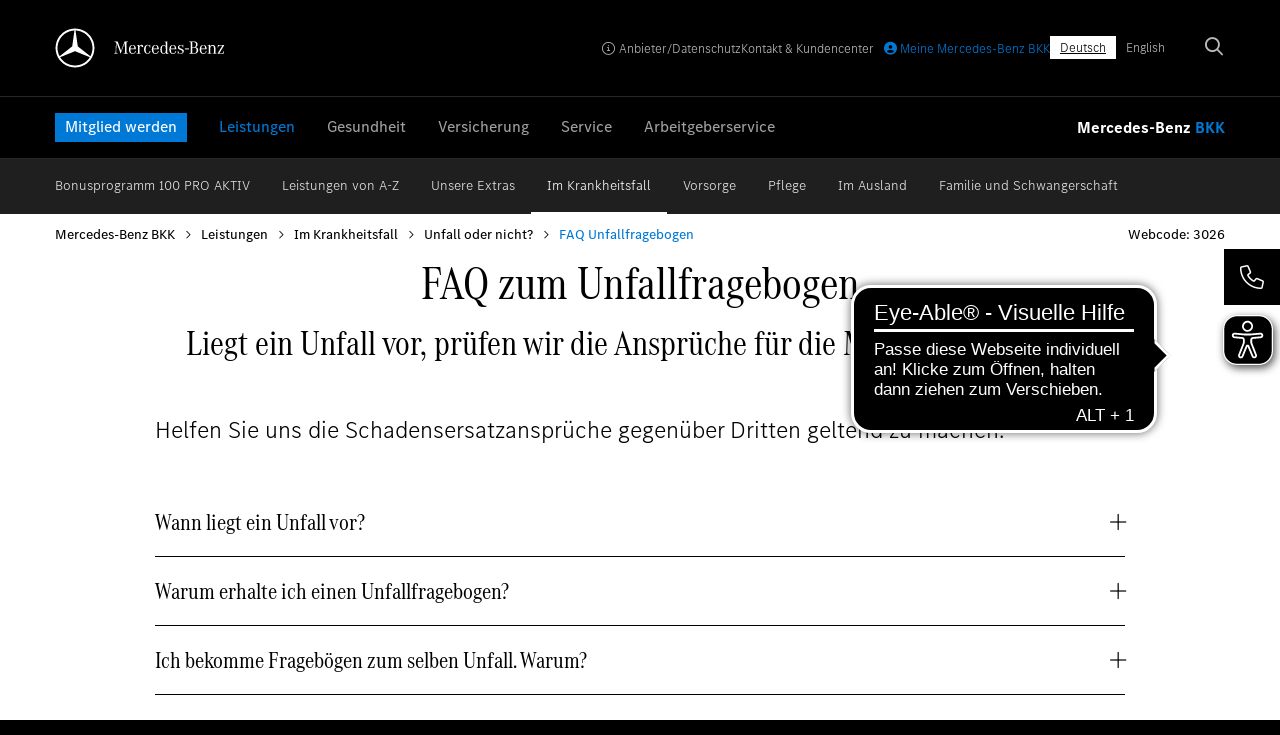

--- FILE ---
content_type: text/html; charset=utf-8
request_url: https://www.mercedes-benz-bkk.com/leistungen/im-krankheitsfall/unfall-oder-nicht/faq-unfallfragebogen
body_size: 19266
content:
<!DOCTYPE html>
<html lang="de">
<head>

<meta charset="utf-8">
<!-- 
	(c) artundweise GmbH -

	This website is powered by TYPO3 - inspiring people to share!
	TYPO3 is a free open source Content Management Framework initially created by Kasper Skaarhoj and licensed under GNU/GPL.
	TYPO3 is copyright 1998-2026 of Kasper Skaarhoj. Extensions are copyright of their respective owners.
	Information and contribution at https://typo3.org/
-->



<title>FAQ Unfallfragebogen</title>
<meta name="generator" content="TYPO3 CMS">
<meta name="twitter:card" content="summary">
<meta name="og:type" content="website">
<meta name="og:site_name" content="Mercedes-Benz BKK">
<meta name="og:url" content="https://www.mercedes-benz-bkk.com/leistungen/im-krankheitsfall/unfall-oder-nicht/faq-unfallfragebogen">
<meta name="og:title" content="FAQ Unfallfragebogen">
<meta name="og:description" content="">
<meta name="og:image" content="https://www.mercedes-benz-bkk.com/fileadmin/default-images/mandant/default-share-image.jpg">
<meta name="og:image:url" content="https://www.mercedes-benz-bkk.com/fileadmin/default-images/mandant/default-share-image.jpg">


<link rel="stylesheet" href="/_assets/7223498982ba0a153d5eeeb3e5cd0660/Css/select2.min.css?1757941875" media="all" nonce="xrPXg2U6fyNQHXAafO3G4vYim1RSoiKRZqYODrxXiFd45a5et5-qlQ">
<link rel="stylesheet" href="/_assets/9ebe51156f8229bdb6dd8b3e7a310c1f/Compiled/mandant/auw.bundle.css?1757941904" media="all" nonce="xrPXg2U6fyNQHXAafO3G4vYim1RSoiKRZqYODrxXiFd45a5et5-qlQ">



<script src="/_assets/48916c6a1a15317f9fc1a4cb6a2c0f49/Js/jquery-3.7.1/jquery.min.js?1757941875" nonce="xrPXg2U6fyNQHXAafO3G4vYim1RSoiKRZqYODrxXiFd45a5et5-qlQ"></script>
<script src="/_assets/7223498982ba0a153d5eeeb3e5cd0660/JavaScript/select2.min.js?1757941875" nonce="xrPXg2U6fyNQHXAafO3G4vYim1RSoiKRZqYODrxXiFd45a5et5-qlQ"></script>
<script src="/_assets/7223498982ba0a153d5eeeb3e5cd0660/JavaScript/i18n_de.js?1757941875" nonce="xrPXg2U6fyNQHXAafO3G4vYim1RSoiKRZqYODrxXiFd45a5et5-qlQ"></script>
<script src="/_assets/7223498982ba0a153d5eeeb3e5cd0660/JavaScript/jquery.datetimepicker.js?1757941875" nonce="xrPXg2U6fyNQHXAafO3G4vYim1RSoiKRZqYODrxXiFd45a5et5-qlQ"></script>
<script>
    window.lazySizesConfig = {
        expand: 300,
        throttleDelay: 100,
        loadMode: 1
    };
</script>
<script src="/_assets/9ebe51156f8229bdb6dd8b3e7a310c1f/Compiled/mandant/vendor.bundle.js?1706016970" async="async" nonce="xrPXg2U6fyNQHXAafO3G4vYim1RSoiKRZqYODrxXiFd45a5et5-qlQ"></script>


<link rel="apple-touch-icon" sizes="57x57" href="/_assets/9ebe51156f8229bdb6dd8b3e7a310c1f/Compiled/mandant/assets/apple-touch-icon-57x57.png">
<link rel="apple-touch-icon" sizes="60x60" href="/_assets/9ebe51156f8229bdb6dd8b3e7a310c1f/Compiled/mandant/assets/apple-touch-icon-60x60.png">
<link rel="apple-touch-icon" sizes="72x72" href="/_assets/9ebe51156f8229bdb6dd8b3e7a310c1f/Compiled/mandant/assets/apple-touch-icon-72x72.png">
<link rel="apple-touch-icon" sizes="76x76" href="/_assets/9ebe51156f8229bdb6dd8b3e7a310c1f/Compiled/mandant/assets/apple-touch-icon-76x76.png">
<link rel="apple-touch-icon" sizes="114x114" href="/_assets/9ebe51156f8229bdb6dd8b3e7a310c1f/Compiled/mandant/assets/apple-touch-icon-114x114.png">
<link rel="apple-touch-icon" sizes="120x120" href="/_assets/9ebe51156f8229bdb6dd8b3e7a310c1f/Compiled/mandant/assets/apple-touch-icon-120x120.png">
<link rel="apple-touch-icon" sizes="144x144" href="/_assets/9ebe51156f8229bdb6dd8b3e7a310c1f/Compiled/mandant/assets/apple-touch-icon-144x144.png">
<link rel="apple-touch-icon" sizes="152x152" href="/_assets/9ebe51156f8229bdb6dd8b3e7a310c1f/Compiled/mandant/assets/apple-touch-icon-152x152.png">
<link rel="apple-touch-icon" sizes="167x167" href="/_assets/9ebe51156f8229bdb6dd8b3e7a310c1f/Compiled/mandant/assets/apple-touch-icon-167x167.png">
<link rel="apple-touch-icon" sizes="180x180" href="/_assets/9ebe51156f8229bdb6dd8b3e7a310c1f/Compiled/mandant/assets/apple-touch-icon-180x180.png">
<link rel="apple-touch-icon" sizes="1024x1024" href="/_assets/9ebe51156f8229bdb6dd8b3e7a310c1f/Compiled/mandant/assets/apple-touch-icon-1024x1024.png">
<link rel="icon" type="image/png" sizes="36x36" href="/_assets/9ebe51156f8229bdb6dd8b3e7a310c1f/Compiled/mandant/assets/android-chrome-36x36.png">
<link rel="icon" type="image/png" sizes="48x48" href="/_assets/9ebe51156f8229bdb6dd8b3e7a310c1f/Compiled/mandant/assets/android-chrome-48x48.png">
<link rel="icon" type="image/png" sizes="96x96" href="/_assets/9ebe51156f8229bdb6dd8b3e7a310c1f/Compiled/mandant/assets/android-chrome-96x96.png">
<link rel="icon" type="image/png" sizes="144x144" href="/_assets/9ebe51156f8229bdb6dd8b3e7a310c1f/Compiled/mandant/assets/android-chrome-144x144.png">
<link rel="icon" type="image/png" sizes="384x384" href="/_assets/9ebe51156f8229bdb6dd8b3e7a310c1f/Compiled/mandant/assets/android-chrome-384x384.png">
<link rel="icon" type="image/png" sizes="512x512" href="/_assets/9ebe51156f8229bdb6dd8b3e7a310c1f/Compiled/mandant/assets/android-chrome-512x512.png">
<link rel="icon" type="image/png" sizes="16x16" href="/_assets/9ebe51156f8229bdb6dd8b3e7a310c1f/Compiled/mandant/assets/favicon-16x16.png">
<link rel="icon" type="image/png" sizes="32x32" href="/_assets/9ebe51156f8229bdb6dd8b3e7a310c1f/Compiled/mandant/assets/favicon-32x32.png">
<link rel="icon" type="image/png" sizes="32x32" href="/_assets/9ebe51156f8229bdb6dd8b3e7a310c1f/Compiled/mandant/assets/favicon-48x48.png">
<link rel="shortcut icon" href="/_assets/9ebe51156f8229bdb6dd8b3e7a310c1f/Compiled/mandant/assets/favicon.ico">
<meta http-equiv="X-UA-Compatible" content="IE=edge"/>
<meta name="viewport" content="width=device-width, initial-scale=1" />
        <!-- Matomo -->
        <script type="text/plain" data-usercentrics="Matomo">
            var _paq = window._paq || [];
            _paq.push(['trackPageView']);
            _paq.push(['enableLinkTracking']);
            (function() {
                var u="https://analytics.mercedes-benz-bkk.com/piwik/";
                _paq.push(['setTrackerUrl', u+'matomo.php']);
                _paq.push(['setSiteId', '2']);
                _paq.push(['HeatmapSessionRecording::disable']);
                var d=document, g=d.createElement('script'), s=d.getElementsByTagName('script')[0];
                g.type='text/javascript'; g.async=true; g.defer=true; g.src=u+'matomo.js'; s.parentNode.insertBefore(g,s);
            })();
        </script>
        <!-- End Matomo Code -->
        <!-- Matomo HeatMap -->
        <script>
          window._paq = window._paq || [];
          window.addEventListener('onConsentStatusChange', e => {
            //console.log(e);
            if(e.detail.hasOwnProperty("Matomo Heatmap & Session Recording")) {
              let heatmap = e.detail["Matomo Heatmap & Session Recording"];
              if(heatmap == true) {
                console.log('Heatmap has consent');
                _paq.push(['HeatmapSessionRecording::enable'])
              }
              else {
                console.log('Heatmap has no consent');
                _paq.push(['HeatmapSessionRecording::disable']);
              }
            }
            else
              console.log('Matomo Heatmap not set');
          });
        </script><script id="usercentrics-cmp" data-eu-mode="true" src="https://web.eu1.cmp.usercentrics.eu/ui/loader.js" data-settings-id="0MEkNCcbG" async></script>  <script async src="https://cdn.eye-able.com/configs/www.mercedes-benz-bkk.com.js"></script>
  <script async src="https://cdn.eye-able.com/public/js/eyeAble.js"></script>
<link rel="canonical" href="https://www.mercedes-benz-bkk.com/leistungen/im-krankheitsfall/unfall-oder-nicht/faq-unfallfragebogen"/>
</head>
<body id="body_2794" class="  pagetype_artikel ">
<div id="view-box-site">

  
  


<nav aria-aria-hidden="true" style="display: none" class="mobile-menu " id="mobile-menu">
    <ul>
        <li class="mobile-menu__search">
            
<section class="mobilesearchbox is-expanded" data-ajaxroute="https://www.mercedes-benz-bkk.com/ajax.call?nameSpace=tx_auwsolr_ajaxsearch&amp;route=ajaxSearch" data-ismobile="1">
  <form class="searchbox__field" action="/suche" method="GET">
    <input class="searchbox__input" type="text" name="tx_auwsolr_searchlist[q]" placeholder="Suchbegriff eingeben" autocomplete="off">
    <i class="far fa-spinner fa-spin searchbox__spinner"></i>
  </form>
  <span class="nobtn searchbox__icon">
      <i class="fal fa-search" aria-hidden="true"></i>
  </span>
  <div class="searchbox__result--container">
    <div class="searchbox__result"></div>
  </div>
</section>

        </li>

        
            
                <li>
                    <a href="/mitglied-werden" target="">Mitglied werden</a>
                    
                        
    <ul>
        
            
                <li>
                    <a href="/mitglied-werden/gesundheitstypen" target="">Gesundheitstypen</a>
                    
                        
    <ul>
        
            
                <li>
                    <a href="/mitglied-werden/gesundheitstypen/aktiv-typ" target="">Aktiv-Typ</a>
                    
                </li>
            
        
            
                <li>
                    <a href="/mitglied-werden/gesundheitstypen/vorsorge-typ" target="">Vorsorge-Typ</a>
                    
                </li>
            
        
            
                <li>
                    <a href="/mitglied-werden/gesundheitstypen/familien-typ" target="">Familien-Typ</a>
                    
                </li>
            
        
            
                <li>
                    <a href="/mitglied-werden/gesundheitstypen/entspannungs-typ" target="">Entspannungs-Typ</a>
                    
                </li>
            
        
            
                <li>
                    <a href="/mitglied-werden/gesundheitstypen/digital-typ" target="">Digital-Typ</a>
                    
                </li>
            
        
            
                <li>
                    <a href="/mitglied-werden/gesundheitstypen/zahlen-typ" target="">Zahlen-Typ</a>
                    
                </li>
            
        
    </ul>

                    
                </li>
            
        
            
                <li>
                    <a href="/mitglied-werden/haben-sie-interesse" target="">Haben Sie Interesse?</a>
                    
                </li>
            
        
            
                <li>
                    <a href="/mitglied-werden/onlineeintritt" target="">Online-Eintritt</a>
                    
                        
    <ul>
        
            
                <li>
                    <a href="/mitglied-werden/first-time-employment-in-germany" target="">First-time employment in Germany</a>
                    
                </li>
            
        
    </ul>

                    
                </li>
            
        
            
                <li>
                    <a href="/mitglied-werden/gute-gruende" target="">Gute Gründe</a>
                    
                        
    <ul>
        
            
                <li>
                    <a href="/mitglied-werden/gute-gruende/vorteilsrechner" target="">Vorteilsrechner</a>
                    
                </li>
            
        
    </ul>

                    
                </li>
            
        
            
                <li>
                    <a href="/mitglied-werden/neue-mitglieder-werben" target="">Neue Mitglieder werben</a>
                    
                </li>
            
        
            
                <li>
                    <a href="/mitglied-werden/bkk-oder-privat" target="">BKK oder privat</a>
                    
                </li>
            
        
    </ul>

                    
                </li>
            
        
            
                <li>
                    <a href="/leistungen" target="">Leistungen</a>
                    
                        
    <ul>
        
            
                <li>
                    <a href="/leistungen/bonusprogramm-100-pro-aktiv" target="">Bonusprogramm 100 PRO AKTIV</a>
                    
                        
    <ul>
        
            
                <li>
                    <a href="/leistungen/bonusprogramm-100-pro-aktiv/faq-100-pro-aktiv" target="">FAQ 100 PRO AKTIV</a>
                    
                </li>
            
        
    </ul>

                    
                </li>
            
        
            
                <li>
                    <a href="/leistungen/leistungen-von-a-z" target="">Leistungen von A-Z</a>
                    
                        
    <ul>
        
            
                <li>
                    <a href="/leistungen/leistungen-von-a-z/aerztliche-zweitmeinung" target="">Ärztliche Zweitmeinung</a>
                    
                        
    <ul>
        
            
                <li>
                    <a href="/leistungen/leistungen-von-a-z/aerztliche-zweitmeinung/zweitmeinung-bei-hueft-knie-und-schulteroperationen" target="">Zweitmeinung bei Hüft-, Knie- und Schulteroperationen</a>
                    
                </li>
            
        
    </ul>

                    
                </li>
            
        
            
                <li>
                    <a href="/leistungen/leistungen-von-a-z/kinderkrankengeld" target="">Kinderkrankengeld</a>
                    
                </li>
            
        
            
                <li>
                    <a href="/leistungen/leistungen-von-a-z/aerztliche-behandlung" target="">Ärztliche Behandlung</a>
                    
                </li>
            
        
            
                <li>
                    <a href="/leistungen/leistungen-von-a-z/akupunktur" target="">Akupunktur</a>
                    
                </li>
            
        
            
                <li>
                    <a href="/leistungen/leistungen-von-a-z/allergiebettwaesche" target="">Allergiebettwäsche</a>
                    
                </li>
            
        
            
                <li>
                    <a href="/leistungen/leistungen-von-a-z/ambulantes-operieren" target="">Ambulantes Operieren</a>
                    
                </li>
            
        
            
                <li>
                    <a href="/leistungen/leistungen-von-a-z/ansprechstellen" target="">Ansprechstellen</a>
                    
                </li>
            
        
            
                <li>
                    <a href="/leistungen/leistungen-von-a-z/arzneimittel" target="">Arzneimittel</a>
                    
                </li>
            
        
            
                <li>
                    <a href="/leistungen/leistungen-von-a-z/belastungserprobung" target="">Belastungserprobung</a>
                    
                </li>
            
        
            
                <li>
                    <a href="/leistungen/leistungen-von-a-z/brillen-und-kontaktlinsen" target="">Brillen</a>
                    
                </li>
            
        
            
                <li>
                    <a href="/leistungen/leistungen-von-a-z/diagnoseauskunft" target="">Diagnoseauskunft</a>
                    
                </li>
            
        
            
                <li>
                    <a href="/leistungen/leistungen-von-a-z/ergotherapie" target="">Ergotherapie</a>
                    
                </li>
            
        
            
                <li>
                    <a href="/leistungen/leistungen-von-a-z/fahrkosten" target="">Fahrkosten</a>
                    
                </li>
            
        
            
                <li>
                    <a href="/leistungen/leistungen-von-a-z/haeusliche-krankenpflege" target="">Häusliche Krankenpflege</a>
                    
                </li>
            
        
            
                <li>
                    <a href="/leistungen/leistungen-von-a-z/haushaltshilfe" target="">Haushaltshilfe</a>
                    
                </li>
            
        
            
                <li>
                    <a href="/leistungen/leistungen-von-a-z/heilmittel" target="">Heilmittel</a>
                    
                </li>
            
        
            
                <li>
                    <a href="/leistungen/leistungen-von-a-z/hilfsmittel" target="">Hilfsmittel</a>
                    
                        
    <ul>
        
            
                <li>
                    <a href="/leistungen/leistungen-von-a-z/hilfsmittel/hilfsmittel-vertragspartnersuche" target="">Hilfsmittel-Vertragspartnersuche</a>
                    
                </li>
            
        
            
                <li>
                    <a href="/leistungen/leistungen-von-a-z/hilfsmittel/hilfsmittel-vertraege" target="">Hilfsmittel-Verträge</a>
                    
                </li>
            
        
    </ul>

                    
                </li>
            
        
            
                <li>
                    <a href="/leistungen/leistungen-von-a-z/hospizleistungen" target="">Hospizleistungen</a>
                    
                </li>
            
        
            
                <li>
                    <a href="/leistungen/leistungen-von-a-z/kinderchirurgie" target="">Kinderchirurgie</a>
                    
                </li>
            
        
            
                <li>
                    <a href="/leistungen/leistungen-von-a-z/kinderwunsch" target="">Kinderwunsch</a>
                    
                </li>
            
        
            
                <li>
                    <a href="/leistungen/leistungen-von-a-z/krankenhausbehandlung" target="">Krankenhausbehandlung</a>
                    
                </li>
            
        
            
                <li>
                    <a href="/leistungen/leistungen-von-a-z/krankengeld" target="">Krankengeld</a>
                    
                </li>
            
        
            
                <li>
                    <a href="/leistungen/leistungen-von-a-z/krankmeldung-arbeitsunfaehigkeitsbescheinigung" target="">Wohin mit der Krankmeldung?</a>
                    
                        
    <ul>
        
            
                <li>
                    <a href="/leistungen/leistungen-von-a-z/krankmeldung-arbeitsunfaehigkeitsbescheinigung/arbeitsunfaehigkeit-waehrend-kurzarbeit" target="">Arbeitsunfähigkeit während Kurzarbeit</a>
                    
                </li>
            
        
    </ul>

                    
                </li>
            
        
            
                <li>
                    <a href="/leistungen/leistungen-von-a-z/kuren" target="">Kuren</a>
                    
                </li>
            
        
            
                <li>
                    <a href="/leistungen/leistungen-von-a-z/kurzzeitpflege-nach-ambulanter-operation-oder-krankenhausaufenthalt" target="">Kurzzeitpflege nach ambulanter Operation oder Krankenhausaufenthalt</a>
                    
                </li>
            
        
            
                <li>
                    <a href="/leistungen/leistungen-von-a-z/palliativversorgung" target="">Palliativversorgung</a>
                    
                </li>
            
        
            
                <li>
                    <a href="/leistungen/leistungen-von-a-z/rehasport-und-funktionstraining" target="">Rehasport und Funktionstraining</a>
                    
                </li>
            
        
            
                <li>
                    <a href="/leistungen/leistungen-von-a-z/selbsthilfefoerderung" target="">Selbsthilfeförderung</a>
                    
                </li>
            
        
            
                <li>
                    <a href="/leistungen/leistungen-von-a-z/soziotherapie" target="">Soziotherapie</a>
                    
                </li>
            
        
            
                <li>
                    <a href="/leistungen/leistungen-von-a-z/zaehne" target="">Zähne</a>
                    
                        
    <ul>
        
            
                <li>
                    <a href="/leistungen/leistungen-von-a-z/zaehne/individualprophylaxe" target="">Individualprophylaxe</a>
                    
                </li>
            
        
            
                <li>
                    <a href="/leistungen/leistungen-von-a-z/zaehne/gesunde-zaehne-und-ernaehrung" target="">Gesunde Zähne und Ernährung</a>
                    
                </li>
            
        
            
                <li>
                    <a href="/leistungen/leistungen-von-a-z/zaehne/kieferorthopaedische-behandlung" target="">Kieferorthopädische Behandlung</a>
                    
                </li>
            
        
            
                <li>
                    <a href="/leistungen/leistungen-von-a-z/zaehne/professionelle-zahnreinigung" target="">Professionelle Zahnreinigung</a>
                    
                </li>
            
        
            
                <li>
                    <a href="/leistungen/leistungen-von-a-z/zaehne/parodontose" target="">Parodontose</a>
                    
                </li>
            
        
            
                <li>
                    <a href="/leistungen/leistungen-von-a-z/zaehne/zahnfuellungen" target="">Zahnfüllungen</a>
                    
                </li>
            
        
            
                <li>
                    <a href="/leistungen/leistungen-von-a-z/zaehne/zahnsteinentfernung" target="">Zahnsteinentfernung</a>
                    
                </li>
            
        
            
                <li>
                    <a href="/leistungen/leistungen-von-a-z/zaehne/zahnversiegelung" target="">Zahnversiegelung</a>
                    
                </li>
            
        
            
                <li>
                    <a href="/leistungen/leistungen-von-a-z/zaehne/haertefall" target="">Härtefall</a>
                    
                </li>
            
        
            
                <li>
                    <a href="/leistungen/leistungen-von-a-z/zaehne/zahnersatz" target="">Zahnersatz</a>
                    
                </li>
            
        
            
                <li>
                    <a href="/leistungen/leistungen-von-a-z/zaehne/zahnersatz-im-ausland" target="">Zahnersatz im Ausland</a>
                    
                </li>
            
        
            
                <li>
                    <a href="/leistungen/leistungen-von-a-z/zaehne/zahn-patientenberatung" target="">Zahn-Patientenberatung</a>
                    
                </li>
            
        
    </ul>

                    
                </li>
            
        
            
                <li>
                    <a href="/leistungen/leistungen-von-a-z/zuzahlungsbefreiung" target="">Zuzahlungsbefreiung</a>
                    
                </li>
            
        
            
                <li>
                    <a href="/leistungen/leistungen-von-a-z/zuzahlungsrechner" target="">Zuzahlungsrechner</a>
                    
                </li>
            
        
            
                <li>
                    <a href="/leistungen/leistungen-von-a-z/zusatzversicherung" target="">Zusatzversicherung</a>
                    
                        
    <ul>
        
            
                <li>
                    <a href="https://versicherungen.mercedes-benz.com/produkte/gesundheit-und-pflege/krankentagegeldversicherung" target="">Krankentagegeldversicherung</a>
                    
                </li>
            
        
            
                <li>
                    <a href="https://versicherungen.mercedes-benz.com/produkte/freizeit-und-reise/auslandsreisekrankenversicherung" target="">Auslandsreisekrankenversicherung</a>
                    
                </li>
            
        
            
                <li>
                    <a href="https://versicherungen.mercedes-benz.com/produkte/gesundheit-und-pflege/pflegetagegeldversicherung" target="">Pflegetagegeldversicherung</a>
                    
                </li>
            
        
            
                <li>
                    <a href="https://versicherungen.mercedes-benz.com/produkte/gesundheit-und-pflege/ambulante-zusatzversicherung" target="">Ambulante Zusatzversicherung</a>
                    
                </li>
            
        
            
                <li>
                    <a href="https://versicherungen.mercedes-benz.com/produkte/gesundheit-und-pflege/krankenhauszusatzversicherung" target="">Krankenhauszusatzversicherung</a>
                    
                </li>
            
        
            
                <li>
                    <a href="https://versicherungen.mercedes-benz.com/produkte/gesundheit-und-pflege/zahnzusatzversicherung" target="">Zahnzusatzversicherung</a>
                    
                </li>
            
        
    </ul>

                    
                </li>
            
        
    </ul>

                    
                </li>
            
        
            
                <li>
                    <a href="/leistungen/unsere-extras" target="">Unsere Extras</a>
                    
                        
    <ul>
        
            
                <li>
                    <a href="/leistungen/unsere-extras/babybonus" target="">Babybonus</a>
                    
                </li>
            
        
            
                <li>
                    <a href="/leistungen/unsere-extras/beratung-und-service" target="">Beratung und Service</a>
                    
                </li>
            
        
            
                <li>
                    <a href="/leistungen/unsere-extras/versorgung" target="">Versorgung</a>
                    
                </li>
            
        
            
                <li>
                    <a href="/leistungen/unsere-extras/kompass-gesundheit" target="">Kompass Gesundheit</a>
                    
                </li>
            
        
            
                <li>
                    <a href="/leistungen/unsere-extras/therapieangebote" target="">Therapieangebote</a>
                    
                </li>
            
        
            
                <li>
                    <a href="/leistungen/unsere-extras/praeventionsangebote" target="">Präventionsangebote</a>
                    
                </li>
            
        
            
                <li>
                    <a href="/leistungen/unsere-extras/aktivwoche" target="">Aktivwoche</a>
                    
                </li>
            
        
            
                <li>
                    <a href="/leistungen/unsere-extras/well-aktiv-programm" target="">Well-Aktiv-Programm</a>
                    
                </li>
            
        
            
                <li>
                    <a href="/leistungen/unsere-extras/gesundheitskurse" target="">Gesundheitskurse</a>
                    
                        
    <ul>
        
            
                <li>
                    <a href="https://portal.zentrale-pruefstelle-praevention.de/portfolio/mercedes-benz-bkk/suche" target="">Kursdatenbank</a>
                    
                </li>
            
        
            
                <li>
                    <a href="/leistungen/unsere-extras/gesundheitskurse/online-gesundheitskurse" target="">Online-Gesundheitskurse</a>
                    
                        
    <ul>
        
            
                <li>
                    <a href="/leistungen/unsere-extras/gesundheitskurse/online-gesundheitskurse/beckenbodentraining" target="">Beckenbodentraining</a>
                    
                </li>
            
        
    </ul>

                    
                </li>
            
        
    </ul>

                    
                </li>
            
        
            
                <li>
                    <a href="/leistungen/unsere-extras/osteopathie" target="">Osteopathie</a>
                    
                        
    <ul>
        
            
                <li>
                    <a href="/leistungen/unsere-extras/osteopathie/osteopathen-verzeichnisse" target="">Osteopathen-Verzeichnisse</a>
                    
                </li>
            
        
    </ul>

                    
                </li>
            
        
            
                <li>
                    <a href="/leistungen/unsere-extras/krankenhausberatung" target="">Krankenhausberatung</a>
                    
                </li>
            
        
    </ul>

                    
                </li>
            
        
            
                <li>
                    <a href="/leistungen/im-krankheitsfall" target="">Im Krankheitsfall</a>
                    
                        
    <ul>
        
            
                <li>
                    <a href="/leistungen/im-krankheitsfall/bkk-medplus" target="">BKK MedPlus</a>
                    
                </li>
            
        
            
                <li>
                    <a href="/leistungen/im-krankheitsfall/besondere-versorgungsvertraege" target="">Besondere Versorgungsverträge</a>
                    
                        
    <ul>
        
            
                <li>
                    <a href="/leistungen/im-krankheitsfall/besondere-versorgungsvertraege/innovative-diagnostik-bei-prostatakrebs" target="">Innovative Diagnostik bei Prostatakrebs</a>
                    
                </li>
            
        
            
                <li>
                    <a href="/leistungen/im-krankheitsfall/besondere-versorgungsvertraege/kasseler-stottertherapie" target="">Kasseler Stottertherapie</a>
                    
                </li>
            
        
            
                <li>
                    <a href="/leistungen/im-krankheitsfall/besondere-versorgungsvertraege/medicalmotion" target="">medicalmotion</a>
                    
                </li>
            
        
            
                <li>
                    <a href="/leistungen/im-krankheitsfall/besondere-versorgungsvertraege/digitale-gesundheitsanwendungen-diga" target="">Digitale Gesundheitsanwendungen</a>
                    
                </li>
            
        
            
                <li>
                    <a href="/leistungen/im-krankheitsfall/besondere-versorgungsvertraege/spielend-besser-sehen" target="">Spielend besser sehen</a>
                    
                </li>
            
        
            
                <li>
                    <a href="/leistungen/im-krankheitsfall/besondere-versorgungsvertraege/homoeopathie" target="">Homöopathie</a>
                    
                </li>
            
        
            
                <li>
                    <a href="/leistungen/im-krankheitsfall/besondere-versorgungsvertraege/gesund-schwanger" target="">Gesund schwanger</a>
                    
                </li>
            
        
    </ul>

                    
                </li>
            
        
            
                <li>
                    <a href="/leistungen/im-krankheitsfall/unfall-oder-nicht" target="">Unfall oder nicht?</a>
                    
                        
    <ul>
        
            
                <li>
                    <a href="/leistungen/im-krankheitsfall/unfall-oder-nicht/faq-unfallfragebogen" target="">FAQ Unfallfragebogen</a>
                    
                </li>
            
        
            
                <li>
                    <a href="https://app.daimler-bkk.com/modules/ufb/#/form" target="">Online-Unfallfragebogen</a>
                    
                </li>
            
        
    </ul>

                    
                </li>
            
        
    </ul>

                    
                </li>
            
        
            
                <li>
                    <a href="/leistungen/vorsorge" target="">Vorsorge</a>
                    
                        
    <ul>
        
            
                <li>
                    <a href="/leistungen/vorsorge/vorsorge-schon-von-klein-auf" target="">Vorsorge schon von klein auf</a>
                    
                </li>
            
        
            
                <li>
                    <a href="/leistungen/vorsorge/schwangerschaftsvorsorge" target="">Schwangerschaftsvorsorge</a>
                    
                        
    <ul>
        
            
                <li>
                    <a href="/leistungen/vorsorge/schwangerschaftsvorsorge/babycare" target="">BabyCare</a>
                    
                        
    <ul>
        
            
                <li>
                    <a href="/leistungen/vorsorge/schwangerschaftsvorsorge/babycare/faq-babycare" target="">FAQ Babycare</a>
                    
                </li>
            
        
    </ul>

                    
                </li>
            
        
    </ul>

                    
                </li>
            
        
            
                <li>
                    <a href="/leistungen/vorsorge/vorsorge-und-frueherkennung-fuer-erwachsene" target="">Vorsorge und Früherkennung für Erwachsene</a>
                    
                        
    <ul>
        
            
                <li>
                    <a href="/leistungen/vorsorge/vorsorge-und-frueherkennung-fuer-erwachsene/maennergesundheit" target="">Männergesundheit</a>
                    
                </li>
            
        
            
                <li>
                    <a href="/leistungen/vorsorge/vorsorge-und-frueherkennung-fuer-erwachsene/krebsvorsorge-maenner-u45" target="">Krebsvorsorge Männer U45</a>
                    
                </li>
            
        
    </ul>

                    
                </li>
            
        
            
                <li>
                    <a href="/leistungen/vorsorge/impfungen" target="">Impfungen</a>
                    
                </li>
            
        
            
                <li>
                    <a href="/leistungen/vorsorge/igel" target="">IGeL</a>
                    
                </li>
            
        
            
                <li>
                    <a href="/leistungen/vorsorge/jugend-gesundheitsuntersuchung" target="">Jugend-Gesundheitsuntersuchung</a>
                    
                </li>
            
        
    </ul>

                    
                </li>
            
        
            
                <li>
                    <a href="/leistungen/pflege" target="">Pflege</a>
                    
                        
    <ul>
        
            
                <li>
                    <a href="/leistungen/pflege/pflegeberatung" target="">Pflegeberatung</a>
                    
                </li>
            
        
            
                <li>
                    <a href="/leistungen/pflege/beratungseinsatz" target="">Beratungseinsatz</a>
                    
                </li>
            
        
            
                <li>
                    <a href="/leistungen/pflege/pflegecoach-fuer-die-pflege-zu-hause" target="">PflegeCoach für die Pflege zu Hause</a>
                    
                </li>
            
        
            
                <li>
                    <a href="/leistungen/pflege/aenderungen-der-pflegeleistungen-ab-juli-2025" target="">Was ändert sich zum 01.07.2025?</a>
                    
                </li>
            
        
            
                <li>
                    <a href="/leistungen/pflege/pflege-leistungen-beantragen" target="">Pflege-Leistungen beantragen</a>
                    
                </li>
            
        
            
                <li>
                    <a href="/leistungen/pflege/ambulante-pflege" target="">Ambulante Pflege</a>
                    
                </li>
            
        
            
                <li>
                    <a href="/leistungen/pflege/stationaere-pflege" target="">Stationäre Pflege</a>
                    
                </li>
            
        
            
                <li>
                    <a href="/leistungen/pflege/fuer-pflegende" target="">Für Pflegende</a>
                    
                </li>
            
        
            
                <li>
                    <a href="/leistungen/pflege/entlastungsbetrag" target="">Entlastungsbetrag</a>
                    
                </li>
            
        
    </ul>

                    
                </li>
            
        
            
                <li>
                    <a href="/leistungen/im-ausland" target="">Im Ausland</a>
                    
                </li>
            
        
            
                <li>
                    <a href="/leistungen/familie-und-schwangerschaft" target="">Familie und Schwangerschaft</a>
                    
                        
    <ul>
        
            
                <li>
                    <a href="/leistungen/familie-und-schwangerschaft/medhochzwei-kindergesundheit-onlinekurse-fuer-eltern" target="">medhochzwei Kindergesundheit - Onlinekurse für Eltern</a>
                    
                </li>
            
        
            
                <li>
                    <a href="/leistungen/familie-und-schwangerschaft/angebote-fuer-familien" target="">Angebote für Familien</a>
                    
                </li>
            
        
            
                <li>
                    <a href="/leistungen/familie-und-schwangerschaft/schwangerschaft" target="">Schwangerschaft</a>
                    
                        
    <ul>
        
            
                <li>
                    <a href="/leistungen/familie-und-schwangerschaft/schwangerschaft/hebammenbetreuung" target="">Hebammenbetreuung</a>
                    
                </li>
            
        
            
                <li>
                    <a href="/leistungen/familie-und-schwangerschaft/schwangerschaft/geburtsvorbereitungskurs" target="">Geburtsvorbereitungskurs</a>
                    
                </li>
            
        
            
                <li>
                    <a href="/leistungen/familie-und-schwangerschaft/schwangerschaft/arzneimittel-fuer-schwangere" target="">Arzneimittel für Schwangere</a>
                    
                </li>
            
        
            
                <li>
                    <a href="/leistungen/familie-und-schwangerschaft/schwangerschaft/rund-um-die-geburt" target="">Rund um die Geburt</a>
                    
                </li>
            
        
            
                <li>
                    <a href="/leistungen/familie-und-schwangerschaft/schwangerschaft/mutterschaftshilfe" target="">Mutterschaftshilfe</a>
                    
                </li>
            
        
            
                <li>
                    <a href="/leistungen/familie-und-schwangerschaft/schwangerschaft/schwangerschaftsdiabetes" target="">Schwangerschaftsdiabetes</a>
                    
                </li>
            
        
            
                <li>
                    <a href="/leistungen/familie-und-schwangerschaft/schwangerschaft/toxoplasmose-test" target="">Toxoplasmose-Test</a>
                    
                </li>
            
        
            
                <li>
                    <a href="/leistungen/familie-und-schwangerschaft/schwangerschaft/elterngeld-und-elternzeit" target="">Elterngeld und Elternzeit</a>
                    
                </li>
            
        
    </ul>

                    
                </li>
            
        
            
                <li>
                    <a href="/leistungen/familie-und-schwangerschaft/junge-vaeter" target="">Junge Väter</a>
                    
                </li>
            
        
    </ul>

                    
                </li>
            
        
    </ul>

                    
                </li>
            
        
            
                <li>
                    <a href="/gesundheit" target="">Gesundheit</a>
                    
                        
    <ul>
        
            
                <li>
                    <a href="/gesundheit/gesundheitsratgeber" target="">Gesundheitsratgeber</a>
                    
                        
    <ul>
        
            
                <li>
                    <a href="/gesundheit/gesundheitsratgeber/gesunde-vorsaetze" target="">Gesunde Vorsätze</a>
                    
                </li>
            
        
            
                <li>
                    <a href="/gesundheit/gesundheitsratgeber/tipps-bei-hitze" target="">Tipps bei Hitze</a>
                    
                </li>
            
        
            
                <li>
                    <a href="/gesundheit/gesundheitsratgeber/mediensucht" target="">Mediensucht</a>
                    
                </li>
            
        
            
                <li>
                    <a href="/gesundheit/gesundheitsratgeber/long-covid" target="">Long-COVID</a>
                    
                </li>
            
        
            
                <li>
                    <a href="/gesundheit/gesundheitsratgeber/hilfe-fuer-kinder-und-jugendliche" target="">Hilfe für Kinder und Jugendliche</a>
                    
                </li>
            
        
            
                <li>
                    <a href="/gesundheit/gesundheitsratgeber/haut" target="">Haut</a>
                    
                        
    <ul>
        
            
                <li>
                    <a href="/gesundheit/gesundheitsratgeber/haut/online-hautcheck" target="">Lass mal den Hautarzt gucken!</a>
                    
                </li>
            
        
            
                <li>
                    <a href="https://mercedes-benz-bkk.vion-online.de/digitale-gesundheit/digitale-helfer/uv-check" target="_blank">UV-Check up</a>
                    
                </li>
            
        
            
                <li>
                    <a href="https://mercedes-benz-bkk.vion-online.de/digitale-gesundheit/digitale-helfer/check-up-hauttyp" target="_blank">Eine gesunde Haut wird in vier Typen unterteilt.</a>
                    
                </li>
            
        
    </ul>

                    
                </li>
            
        
            
                <li>
                    <a href="/gesundheit/gesundheitsratgeber/arthrose" target="">Arthrose</a>
                    
                </li>
            
        
            
                <li>
                    <a href="/gesundheit/gesundheitsratgeber/asthma" target="">Asthma</a>
                    
                </li>
            
        
            
                <li>
                    <a href="/gesundheit/gesundheitsratgeber/adhs" target="">ADHS</a>
                    
                </li>
            
        
            
                <li>
                    <a href="/gesundheit/gesundheitsratgeber/allergie" target="">Allergie</a>
                    
                </li>
            
        
            
                <li>
                    <a href="/gesundheit/gesundheitsratgeber/augen" target="">Augen</a>
                    
                </li>
            
        
            
                <li>
                    <a href="/gesundheit/gesundheitsratgeber/bronchitis" target="">Bronchitis</a>
                    
                </li>
            
        
            
                <li>
                    <a href="/gesundheit/gesundheitsratgeber/demenzerkrankungen" target="">Demenzerkrankungen</a>
                    
                </li>
            
        
            
                <li>
                    <a href="/gesundheit/gesundheitsratgeber/diabetes" target="">Diabetes</a>
                    
                </li>
            
        
            
                <li>
                    <a href="/gesundheit/gesundheitsratgeber/erkaeltung" target="">Erkältung</a>
                    
                        
    <ul>
        
            
                <li>
                    <a href="/gesundheit/gesundheitsratgeber/erkaeltung/haendewaschen" target="">Händewaschen</a>
                    
                </li>
            
        
    </ul>

                    
                </li>
            
        
            
                <li>
                    <a href="/gesundheit/gesundheitsratgeber/gesundheitliche-probleme" target="">Gesundheitliche Probleme</a>
                    
                </li>
            
        
            
                <li>
                    <a href="/gesundheit/gesundheitsratgeber/herz" target="">Herz</a>
                    
                        
    <ul>
        
            
                <li>
                    <a href="/gesundheit/gesundheitsratgeber/herz/schlaganfall-vorsorgeprogramm" target="">Schlaganfall-Vorsorgeprogramm</a>
                    
                </li>
            
        
    </ul>

                    
                </li>
            
        
            
                <li>
                    <a href="/gesundheit/gesundheitsratgeber/heuschnupfen" target="">Heuschnupfen</a>
                    
                </li>
            
        
            
                <li>
                    <a href="/gesundheit/gesundheitsratgeber/hypertonie" target="">Hypertonie</a>
                    
                </li>
            
        
            
                <li>
                    <a href="/gesundheit/gesundheitsratgeber/knie" target="">Knie</a>
                    
                </li>
            
        
            
                <li>
                    <a href="/gesundheit/gesundheitsratgeber/koerperliche-aktivitaet" target="">Körperliche Aktivität</a>
                    
                </li>
            
        
            
                <li>
                    <a href="/gesundheit/gesundheitsratgeber/kopfschmerz" target="">Kopfschmerz</a>
                    
                </li>
            
        
            
                <li>
                    <a href="/gesundheit/gesundheitsratgeber/krebserkrankungen" target="">Krebserkrankungen</a>
                    
                        
    <ul>
        
            
                <li>
                    <a href="/gesundheit/gesundheitsratgeber/krebserkrankungen/gebaermutterhalskrebs" target="">Gebärmutterhalskrebs</a>
                    
                </li>
            
        
            
                <li>
                    <a href="/gesundheit/gesundheitsratgeber/krebserkrankungen/lungenkrebs" target="">Lungenkrebs</a>
                    
                </li>
            
        
            
                <li>
                    <a href="/gesundheit/gesundheitsratgeber/krebserkrankungen/darmkrebs" target="">Darmkrebs</a>
                    
                </li>
            
        
            
                <li>
                    <a href="/gesundheit/gesundheitsratgeber/krebserkrankungen/prostatakrebs" target="">Prostatakrebs</a>
                    
                </li>
            
        
            
                <li>
                    <a href="/gesundheit/gesundheitsratgeber/krebserkrankungen/brustkrebs" target="">Brustkrebs</a>
                    
                </li>
            
        
    </ul>

                    
                </li>
            
        
            
                <li>
                    <a href="/gesundheit/gesundheitsratgeber/multiple-sklerose" target="">Multiple Sklerose</a>
                    
                </li>
            
        
            
                <li>
                    <a href="/gesundheit/gesundheitsratgeber/neurodermitis" target="">Neurodermitis</a>
                    
                </li>
            
        
            
                <li>
                    <a href="/gesundheit/gesundheitsratgeber/online-angebote" target="">Online Angebote</a>
                    
                        
    <ul>
        
            
                <li>
                    <a href="/gesundheit/gesundheitsratgeber/online-angebote/gesundheitsportal-des-bkk-landesverband-bayern" target="">Gesundheitsportal des BKK Landesverband Bayern</a>
                    
                </li>
            
        
            
                <li>
                    <a href="https://daimler-bkk.vion-online.de/gesund-leben/go-veggie" target="">Aktuelle Kampagne: Go veggie!</a>
                    
                </li>
            
        
            
                <li>
                    <a href="https://www.rauchfrei-info.de/" target="">Rauchfrei-Coach</a>
                    
                </li>
            
        
            
                <li>
                    <a href="https://daimler-bkk.bkk-gesundheit.de/ernaehrung/bmi-rechner-fuer-kinder/" target="">BMI-Rechner (Kinder)</a>
                    
                </li>
            
        
            
                <li>
                    <a href="https://projekte.uni-hohenheim.de/wwwin140/info/interaktives/bmi.htm" target="">BMI-Rechner (Erwachsene)</a>
                    
                </li>
            
        
    </ul>

                    
                </li>
            
        
            
                <li>
                    <a href="/gesundheit/gesundheitsratgeber/organspende" target="">Organspende</a>
                    
                </li>
            
        
            
                <li>
                    <a href="/gesundheit/gesundheitsratgeber/osteoporose" target="">Osteoporose</a>
                    
                </li>
            
        
            
                <li>
                    <a href="/gesundheit/gesundheitsratgeber/patientenrechte" target="">Patientenrechte</a>
                    
                </li>
            
        
            
                <li>
                    <a href="/gesundheit/gesundheitsratgeber/rheuma" target="">Rheuma</a>
                    
                </li>
            
        
            
                <li>
                    <a href="/gesundheit/gesundheitsratgeber/schlaf" target="">Schlaf</a>
                    
                </li>
            
        
            
                <li>
                    <a href="/gesundheit/gesundheitsratgeber/schmerztherapie" target="">Schmerztherapie</a>
                    
                </li>
            
        
            
                <li>
                    <a href="/gesundheit/gesundheitsratgeber/schulter" target="">Schulter</a>
                    
                </li>
            
        
            
                <li>
                    <a href="/gesundheit/gesundheitsratgeber/sucht" target="">Sucht</a>
                    
                        
    <ul>
        
            
                <li>
                    <a href="/gesundheit/gesundheitsratgeber/sucht/alkohol" target="">Alkohol</a>
                    
                </li>
            
        
            
                <li>
                    <a href="/gesundheit/gesundheitsratgeber/sucht/rauchen" target="">Rauchen</a>
                    
                </li>
            
        
    </ul>

                    
                </li>
            
        
            
                <li>
                    <a href="/gesundheit/gesundheitsratgeber/zecken" target="">Zecken</a>
                    
                </li>
            
        
    </ul>

                    
                </li>
            
        
            
                <li>
                    <a href="/gesundheit/gesundheit-im-betrieb" target="">Gesundheit im Betrieb</a>
                    
                        
    <ul>
        
            
                <li>
                    <a href="/gesundheit/gesundheit-im-betrieb/aktiv-gesund-bleiben-mit-der-myhealth-app-fuer-beschaeftigte-unserer-traegerunternehmen" target="">Aktiv gesund bleiben mit der myHealth-App für Beschäftigte der Mrunserer Trägerunternehmen</a>
                    
                </li>
            
        
            
                <li>
                    <a href="/gesundheit/gesundheit-im-betrieb/sg-stern" target="">SG Stern</a>
                    
                        
    <ul>
        
            
                <li>
                    <a href="https://www.youtube.com/channel/UCSwVEJf0PF4OgJq3d_5F4gg/videos" target="_blank">SG-Stern Videos</a>
                    
                </li>
            
        
    </ul>

                    
                </li>
            
        
            
                <li>
                    <a href="/gesundheit/gesundheit-im-betrieb/bgf-bonusprogramm" target="">BGF-Bonusprogramm</a>
                    
                </li>
            
        
            
                <li>
                    <a href="/gesundheit/gesundheit-im-betrieb/programme-fuer-auszubildende" target="">Programme für Auszubildende</a>
                    
                </li>
            
        
    </ul>

                    
                </li>
            
        
            
                <li>
                    <a href="/gesundheit/bewegung" target="">Bewegung</a>
                    
                </li>
            
        
            
                <li>
                    <a href="/gesundheit/ruecken" target="">Rücken</a>
                    
                        
    <ul>
        
            
                <li>
                    <a href="/gesundheit/ruecken/rueckenworkbook" target="">Rückenworkbook</a>
                    
                </li>
            
        
            
                <li>
                    <a href="/gesundheit/ruecken/rueckenplus" target="">RückenPlus</a>
                    
                </li>
            
        
            
                <li>
                    <a href="/gesundheit/ruecken/rueckenbeschwerden" target="">Rückenbeschwerden</a>
                    
                </li>
            
        
            
                <li>
                    <a href="/gesundheit/ruecken/muskel-skelett-erkrankungen" target="">Muskel-Skelett-Erkrankungen</a>
                    
                </li>
            
        
    </ul>

                    
                </li>
            
        
            
                <li>
                    <a href="/gesundheit/ernaehrung" target="">Ernährung</a>
                    
                        
    <ul>
        
            
                <li>
                    <a href="/gesundheit/ernaehrung/rezepte-challenge-gewinner-2025" target="">Rezepte-Challenge Gewinner 2025</a>
                    
                </li>
            
        
            
                <li>
                    <a href="/gesundheit/ernaehrung/kreativ-am-kochtopf-ob-in-der-tv-show-oder-im-homeoffice" target="">Kreativ am Kochtopf – ob in der TV-Show oder im Homeoffice</a>
                    
                </li>
            
        
            
                <li>
                    <a href="/gesundheit/ernaehrung/power-muesli-von-daimler-truck" target="">Power Müsli von Daimler Truck</a>
                    
                </li>
            
        
            
                <li>
                    <a href="/gesundheit/ernaehrung/essen-nach-farben" target="">Essen nach Farben</a>
                    
                </li>
            
        
            
                <li>
                    <a href="/gesundheit/ernaehrung/rezepte" target="">Rezepte</a>
                    
                </li>
            
        
            
                <li>
                    <a href="/gesundheit/ernaehrung/optimed" target="">Optimed</a>
                    
                </li>
            
        
            
                <li>
                    <a href="/gesundheit/ernaehrung/ernaehrungsberatung" target="">Ernährungsberatung</a>
                    
                </li>
            
        
            
                <li>
                    <a href="/gesundheit/ernaehrung/body-mass-index" target="">Body-Mass-Index</a>
                    
                </li>
            
        
            
                <li>
                    <a href="/gesundheit/ernaehrung/whtr" target="">WHtR</a>
                    
                </li>
            
        
            
                <li>
                    <a href="/gesundheit/ernaehrung/essstoerungen" target="">Essstörungen</a>
                    
                        
    <ul>
        
            
                <li>
                    <a href="/gesundheit/ernaehrung/essstoerungen/adipositas" target="">Adipositas</a>
                    
                </li>
            
        
            
                <li>
                    <a href="/gesundheit/ernaehrung/essstoerungen/bulimie" target="">Bulimie</a>
                    
                </li>
            
        
            
                <li>
                    <a href="/gesundheit/ernaehrung/essstoerungen/magersucht" target="">Magersucht</a>
                    
                </li>
            
        
            
                <li>
                    <a href="/gesundheit/ernaehrung/essstoerungen/adoniskomplex" target="">Adoniskomplex</a>
                    
                </li>
            
        
    </ul>

                    
                </li>
            
        
    </ul>

                    
                </li>
            
        
            
                <li>
                    <a href="/gesundheit/psyche-in-balance" target="">Psyche in Balance</a>
                    
                        
    <ul>
        
            
                <li>
                    <a href="/gesundheit/psyche-in-balance/online-psychotherapie-fuer-kinder-und-jugendliche" target="">Online-Psychotherapie für Kinder und Jugendliche</a>
                    
                </li>
            
        
            
                <li>
                    <a href="/gesundheit/psyche-in-balance/psychosomatische-intervention" target="">Psychosomatische Intervention</a>
                    
                </li>
            
        
            
                <li>
                    <a href="/gesundheit/psyche-in-balance/novego-schnelle-hilfe-bei-psychischen-belastungen" target="">Novego - Schnelle Hilfe bei psychischen Belastungen</a>
                    
                </li>
            
        
            
                <li>
                    <a href="/gesundheit/psyche-in-balance/zeit-fuer-mich" target="">Zeit für mich</a>
                    
                </li>
            
        
            
                <li>
                    <a href="/gesundheit/psyche-in-balance/angst" target="">Angst</a>
                    
                </li>
            
        
            
                <li>
                    <a href="/gesundheit/psyche-in-balance/entspannung" target="">Entspannung</a>
                    
                </li>
            
        
            
                <li>
                    <a href="/gesundheit/psyche-in-balance/was-ist-stress" target="">Was ist Stress?</a>
                    
                </li>
            
        
            
                <li>
                    <a href="/gesundheit/psyche-in-balance/psychotherapie" target="">Psychotherapie</a>
                    
                </li>
            
        
    </ul>

                    
                </li>
            
        
    </ul>

                    
                </li>
            
        
            
                <li>
                    <a href="/versicherung" target="">Versicherung</a>
                    
                        
    <ul>
        
            
                <li>
                    <a href="/versicherung/mitgliedschaft" target="">Mitgliedschaft</a>
                    
                        
    <ul>
        
            
                <li>
                    <a href="/versicherung/mitgliedschaft/kassenbereich" target="">Kassenbereich</a>
                    
                </li>
            
        
            
                <li>
                    <a href="/versicherung/mitgliedschaft/studenten-und-schueler" target="">Studenten und Schüler</a>
                    
                        
    <ul>
        
            
                <li>
                    <a href="/versicherung/mitgliedschaft/studenten-und-schueler/geburtstag-15-jahre" target="">Geburtstag 15 Jahre</a>
                    
                </li>
            
        
            
                <li>
                    <a href="/versicherung/mitgliedschaft/studenten-und-schueler/geburtstag-18-jahre" target="">Geburtstag 18 Jahre</a>
                    
                </li>
            
        
    </ul>

                    
                </li>
            
        
            
                <li>
                    <a href="/versicherung/mitgliedschaft/arbeitnehmer-azubis-arbeitslose" target="">Arbeitnehmer, Azubis, Arbeitslose</a>
                    
                        
    <ul>
        
            
                <li>
                    <a href="/versicherung/mitgliedschaft/arbeitnehmer-azubis-arbeitslose/mitgliedschaft-und-elternzeit" target="">Mitgliedschaft und Elternzeit</a>
                    
                </li>
            
        
            
                <li>
                    <a href="/versicherung/mitgliedschaft/arbeitnehmer-azubis-arbeitslose/schueler-und-azubis" target="">Schüler und Azubis</a>
                    
                </li>
            
        
            
                <li>
                    <a href="/versicherung/mitgliedschaft/arbeitnehmer-azubis-arbeitslose/effektiv-lernen-pruefungen-meistern" target="">Effektiv lernen - Prüfungen meistern</a>
                    
                </li>
            
        
    </ul>

                    
                </li>
            
        
            
                <li>
                    <a href="/versicherung/mitgliedschaft/familien" target="">Familien</a>
                    
                        
    <ul>
        
            
                <li>
                    <a href="/versicherung/mitgliedschaft/familien/schule" target="">Schule</a>
                    
                </li>
            
        
            
                <li>
                    <a href="/versicherung/mitgliedschaft/familien/fragebogen-zur-familienversicherung" target="">Fragebogen zur Familienversicherung</a>
                    
                        
    <ul>
        
            
                <li>
                    <a href="/versicherung/mitgliedschaft/familien/fragebogen-zur-familienversicherung/faq-zum-fragebogen-zur-familienversicherung" target="">FAQ zum Fragebogen zur Familienversicherung</a>
                    
                </li>
            
        
            
                <li>
                    <a href="https://meine.mercedes-benz-bkk.com/loginpage/default/index" target="">Online-Fragebogen Familienversicherung</a>
                    
                </li>
            
        
    </ul>

                    
                </li>
            
        
    </ul>

                    
                </li>
            
        
            
                <li>
                    <a href="/versicherung/mitgliedschaft/rentner" target="">Rentner</a>
                    
                </li>
            
        
            
                <li>
                    <a href="/versicherung/mitgliedschaft/freiwillige-versicherung-und-anschlussversicherung" target="">Freiwillige Versicherung und Anschlussversicherung</a>
                    
                </li>
            
        
    </ul>

                    
                </li>
            
        
            
                <li>
                    <a href="/versicherung/beitraege" target="">Beiträge</a>
                    
                        
    <ul>
        
            
                <li>
                    <a href="/versicherung/beitraege/beitragssaetze-und-beitragsbemessung" target="">Beitragssätze und Beitragsbemessung</a>
                    
                        
    <ul>
        
            
                <li>
                    <a href="/versicherung/beitraege/beitragssaetze-und-beitragsbemessung/fragen-und-antworten-zum-zusatzbeitrag" target="">Fragen und Antworten zum Zusatzbeitrag</a>
                    
                </li>
            
        
    </ul>

                    
                </li>
            
        
            
                <li>
                    <a href="/versicherung/beitraege/versorgungsbezuege" target="">Versorgungsbezüge</a>
                    
                </li>
            
        
            
                <li>
                    <a href="/versicherung/beitraege/abfindungen" target="">Abfindungen</a>
                    
                </li>
            
        
    </ul>

                    
                </li>
            
        
            
                <li>
                    <a href="/versicherung/wahltarife" target="">Wahltarife</a>
                    
                        
    <ul>
        
            
                <li>
                    <a href="/versicherung/wahltarife/wahltarif-beitragsrueckerstattung" target="">Wahltarif Beitragsrückerstattung</a>
                    
                </li>
            
        
            
                <li>
                    <a href="/versicherung/wahltarife/wahltarif-selbstbehalt" target="">Wahltarif Selbstbehalt</a>
                    
                </li>
            
        
    </ul>

                    
                </li>
            
        
    </ul>

                    
                </li>
            
        
            
                <li>
                    <a href="/service" target="">Service</a>
                    
                        
    <ul>
        
            
                <li>
                    <a href="/service/meine-mercedes-benz-bkk" target="">Meine Mercedes-Benz BKK</a>
                    
                        
    <ul>
        
            
                <li>
                    <a href="/service/meine-mercedes-benz-bkk/elektronische-gesundheitskarte" target="">Elektronische Gesundheitskarte</a>
                    
                        
    <ul>
        
            
                <li>
                    <a href="/service/meine-mercedes-benz-bkk/elektronische-gesundheitskarte/faq-elektr-gesundheitskarte" target="">FAQ Elektr. Gesundheitskarte</a>
                    
                </li>
            
        
            
                <li>
                    <a href="https://mercedes-benz-betriebskrankenkasse.sps-prien.de/" target="">Bildupload Gesundheitskarte</a>
                    
                </li>
            
        
    </ul>

                    
                </li>
            
        
    </ul>

                    
                </li>
            
        
            
                <li>
                    <a href="/service/mercedes-benz-bkk-app" target="">Mercedes-Benz BKK App</a>
                    
                        
    <ul>
        
            
                <li>
                    <a href="/service/mercedes-benz-bkk-app/app-updates" target="">App-Updates</a>
                    
                </li>
            
        
            
                <li>
                    <a href="/service/mercedes-benz-bkk-app/faq-mercedes-benz-bkk-app" target="">FAQ Mercedes-Benz BKK App</a>
                    
                        
    <ul>
        
            
                <li>
                    <a href="/service/mercedes-benz-bkk-app/faq-mercedes-benz-bkk-app/aktuelle-informationen-meine-mercedes-benz-bkk" target="">Aktuelle Informationen Meine Mercedes-Benz BKK</a>
                    
                </li>
            
        
    </ul>

                    
                </li>
            
        
    </ul>

                    
                </li>
            
        
            
                <li>
                    <a href="/service/digital-fit" target="">Digital fit</a>
                    
                        
    <ul>
        
            
                <li>
                    <a href="/service/digital-fit/elektronische-patientenakte-epa-1" target="">Elektronische Patientenakte (ePA)</a>
                    
                        
    <ul>
        
            
                <li>
                    <a href="/service/digital-fit/elektronische-patientenakte-epa/elektronische-patientenakte-epa-pin" target="">Elektronische Patientenakte (ePA) Pin</a>
                    
                </li>
            
        
    </ul>

                    
                </li>
            
        
            
                <li>
                    <a href="/service/digital-fit/fitness-extra" target="">Fitness-Extra</a>
                    
                        
    <ul>
        
            
                <li>
                    <a href="/service/digital-fit/fitness-extra/fitness-extra-bewegung-und-gesundheit" target="">Fitness-Extra Bewegung und Gesundheit</a>
                    
                </li>
            
        
            
                <li>
                    <a href="/service/digital-fit/fitness-extra/e-learning-teil-4" target="">Fitness-Extra Ernährung</a>
                    
                </li>
            
        
            
                <li>
                    <a href="/service/digital-fit/fitness-extra/fitness-extra-stressbewaeltigung" target="">Fitness-Extra Stressbewältigung</a>
                    
                </li>
            
        
            
                <li>
                    <a href="/service/digital-fit/fitness-extra/fitness-extra-suchtpraevention" target="">Fitness-Extra Suchtprävention</a>
                    
                </li>
            
        
    </ul>

                    
                </li>
            
        
            
                <li>
                    <a href="/service/digital-fit/digitale-versorgungsangebote" target="">Digitale Versorgungsangebote</a>
                    
                </li>
            
        
            
                <li>
                    <a href="/service/digital-fit/postident" target="">Postident</a>
                    
                </li>
            
        
            
                <li>
                    <a href="/service/digital-fit/digitaler-gesundheitsdschungel" target="">Digitaler Gesundheitsdschungel</a>
                    
                </li>
            
        
            
                <li>
                    <a href="/service/digital-fit/erezept" target="">eRezept</a>
                    
                </li>
            
        
    </ul>

                    
                </li>
            
        
            
                <li>
                    <a href="/service/beratung" target="">Beratung</a>
                    
                        
    <ul>
        
            
                <li>
                    <a href="/service/beratung/online-arzt" target="">Online-Arzt</a>
                    
                </li>
            
        
            
                <li>
                    <a href="/service/beratung/facharzt-terminservice" target="">Facharzt-Terminservice</a>
                    
                </li>
            
        
            
                <li>
                    <a href="/service/beratung/gesundheitstelefon" target="">Gesundheitstelefon</a>
                    
                </li>
            
        
    </ul>

                    
                </li>
            
        
            
                <li>
                    <a href="/service/mediencenter" target="">Mediencenter</a>
                    
                        
    <ul>
        
            
                <li>
                    <a href="/service/mediencenter/newsletter" target="">Newsletter</a>
                    
                </li>
            
        
            
                <li>
                    <a href="/service/mediencenter/broschueren-und-formulare" target="">Broschüren und Formulare</a>
                    
                        
    <ul>
        
            
                <li>
                    <a href="/service/mediencenter/broschueren-und-formulare/sepa-bankverbindung" target="">SEPA Bankverbindung</a>
                    
                </li>
            
        
    </ul>

                    
                </li>
            
        
            
                <li>
                    <a href="/service/mediencenter/podcasts-und-videos-tu-was-fuer-dich" target="">Podcasts und Videos: Tu was für dich!</a>
                    
                        
    <ul>
        
            
                <li>
                    <a href="/service/mediencenter/podcasts-und-videos-tu-was-fuer-dich/podcastreihe-tu-was-fuer-dich" target="">Podcastreihe: Tu was für dich!</a>
                    
                </li>
            
        
    </ul>

                    
                </li>
            
        
            
                <li>
                    <a href="/service/mediencenter/unser-magazin" target="">Unser Magazin</a>
                    
                </li>
            
        
    </ul>

                    
                </li>
            
        
    </ul>

                    
                </li>
            
        
            
                <li>
                    <a href="/kontakt-und-kundencenter/arbeitgeberservice" target="">Arbeitgeberservice</a>
                    
                </li>
            
        
            
                <li>
                    <a href="/kontakt-und-kundencenter" target="">Kontakt &amp; Kundencenter</a>
                    
                </li>
            
        
            
                <li>
                    <a href="/impressum" target="">Impressum</a>
                    
                </li>
            
        
            
                <li>
                    <a href="/barrierefreiheit" target="">Barrierefreiheit</a>
                    
                        
    <ul>
        
            
                <li>
                    <a href="/barrierefreiheit/faq-barrierefreiheit-meine-mercedes-benz-bkk" target="">Digitale Barrierefreiheit</a>
                    
                </li>
            
        
            
                <li>
                    <a href="/barrierefreiheit/leichte-sprache" target="">Leichte Sprache</a>
                    
                </li>
            
        
    </ul>

                    
                </li>
            
        
            
                <li>
                    <a href="/datenschutz" target="">Datenschutz</a>
                    
                        
    <ul>
        
            
                <li>
                    <a href="/datenschutz/datenschutzhinweise-epa" target="">Datenschutzhinweise ePA</a>
                    
                </li>
            
        
            
                <li>
                    <a href="/datenschutz/datenschutzhinweis-zur-anonymen-versichertenbefragungen-ueber-das-kundenpanel-echo" target="">Datenschutzhinweis zur anonymen Versichertenbefragungen über das Kundenpanel ECHO</a>
                    
                </li>
            
        
            
                <li>
                    <a href="/datenschutz/datenschutzhinweis-zur-anonymen-versichertenbefragung-start-19-mai-2025" target="">Datenschutzhinweis zur anonymen Versichertenbefragung Start 19. Mai 2025</a>
                    
                </li>
            
        
            
                <li>
                    <a href="/datenschutz/nutzungsbedingungen-epa-2025" target="">Nutzungsbedingungen ePA 2025</a>
                    
                </li>
            
        
            
                <li>
                    <a href="/datenschutz/informationen-zur-datenverarbeitung-nach-art-13-und-14-dsgvo-durch-die-mercedes-benz-bkk" target="">Informationen zur Datenverarbeitung nach Art. 13 und 14 DSGVO durch die Mercedes-Benz BKK</a>
                    
                </li>
            
        
            
                <li>
                    <a href="/datenschutz/datenschutzhinweis-zur-anonymen-versichertenbefragung" target="">Datenschutzhinweis zur anonymen Versichertenbefragung</a>
                    
                </li>
            
        
            
                <li>
                    <a href="/datenschutz/datenschutzhinweis-zur-versichertenbefragung-hilfsmittel" target="">Datenschutzhinweis zur Versichertenbefragung Hilfsmittel</a>
                    
                </li>
            
        
            
                <li>
                    <a href="/datenschutz/nutzungsbedingungen-iam-20" target="">Nutzungsbedingungen IAM 2.0</a>
                    
                </li>
            
        
            
                <li>
                    <a href="/datenschutz/nutzungsbedingungen-meine-mercedes-benz-bkk" target="">Nutzungsbedingungen Meine Mercedes-Benz BKK</a>
                    
                </li>
            
        
            
                <li>
                    <a href="/datenschutz/datenschutzhinweis-app" target="">Datenschutzhinweis App</a>
                    
                </li>
            
        
            
                <li>
                    <a href="/datenschutz/nutzungsbedingungen-der-website" target="">Nutzungsbedingungen der Website</a>
                    
                </li>
            
        
            
                <li>
                    <a href="/datenschutz/sichere-kundenkommunikation" target="">Sichere Kundenkommunikation</a>
                    
                </li>
            
        
            
                <li>
                    <a href="/datenschutz/abrechnungsbetrug-oder-fehler" target="">Abrechnungsbetrug oder -fehler</a>
                    
                </li>
            
        
            
                <li>
                    <a href="/datenschutz/einwilligung-epa" target="">Einwilligung ePA</a>
                    
                </li>
            
        
            
                <li>
                    <a href="/datenschutz/datenschutzhinweis-newsletter" target="">Datenschutzhinweis Newsletter</a>
                    
                </li>
            
        
            
                <li>
                    <a href="/datenschutz/datenschutzeinstellungen" target="">Datenschutzeinstellungen</a>
                    
                </li>
            
        
    </ul>

                    
                </li>
            
        
            
                <li>
                    <a href="/cookie-einstellungen" target="">Cookie-Einstellungen</a>
                    
                </li>
            
        

            <ul class="nav-list meta-navigation__nav--lang">
              
              <!-- WeGlot Integration -->
              <li data-wg-notranslate><a href="#Weglot-de">Deutsch</a></li>
              <li data-wg-notranslate><a href="#Weglot-en">English</a></li>
            </ul>

    </ul>
</nav>




<div class="header-container">
  <div class="container">
    <nav class="header" role="navigation">
      <a class="header__logo align-items-center" title="Startseite laden" tabindex="0" href="/">
    <img alt="Logo MercedesBenzBKK" src="/_assets/9ebe51156f8229bdb6dd8b3e7a310c1f/Static/mandant/img/logo.svg" width="176" height="63" />
  <div class="site__title">
  <svg xmlns="http://www.w3.org/2000/svg" width="111" height="13" viewBox="0 0 111 13" class="owc-header__claim"><g fill="#FFF" transform="translate(.1 .3)"><rect width="4.1" height="1" x="70.8" y="7.1"></rect><path d="M2.5,1.3 L2.1,10.8 L2.1,11 C2.1,11.8 2.3,12 3.6,12.1 L3.6,12.5 C2.7,12.4 2.3,12.4 1.8,12.4 C1.3,12.4 0.9,12.4 0,12.5 L0,12.1 C1.3,12 1.5,11.9 1.5,10.9 L1.9,1.9 L1.9,1.8 C1.9,1 1.6,0.8 0.4,0.7 L0.4,0.2 C1.1,0.3 1.4,0.3 1.9,0.3 C2.6,0.3 2.9,0.3 3.6,0.2 L7,9.5 L10.5,0.2 C11.3,0.3 11.7,0.3 12.3,0.3 C12.8,0.3 13.1,0.3 13.8,0.2 L13.8,0.7 C12.6,0.8 12.3,1 12.3,1.8 L12.3,1.9 L12.5,10.9 C12.5,11.9 12.7,12 14,12.1 L14,12.5 C12.8,12.4 12.4,12.4 11.7,12.4 C11,12.4 10.6,12.4 9.4,12.5 L9.4,12.1 C10.6,12 10.9,11.8 10.9,11 L10.9,10.9 L10.7,1.4 L7.6,9.5 L7.4,10.1 L7.1,10.8 L6.9,11.5 L6.7,12.1 L6.4,12.1 L6.2,11.5 L5.9,10.8 L5.7,10.1 L5.5,9.4 L2.5,1.3 Z M18.7,12.1 C17,12.1 16.3,10.8 16.3,7.9 L21.8,7.9 C21.8,5.1 20.6,3.6 18.4,3.6 C16.2,3.6 14.8,5.4 14.8,8.2 C14.8,11 16.2,12.7 18.5,12.7 C20.3,12.7 21.5,11.6 21.7,9.7 L21,9.7 C20.8,11.2 20,12.1 18.7,12.1 M16.3,7.2 C16.5,5.1 17.2,4 18.4,4 C19.6,4 20.2,5 20.3,7.2 L16.3,7.2 Z M22.8,4.2 L22.8,3.9 C23.8,3.8 24.5,3.7 25.2,3.5 C25.3,4.2 25.3,4.5 25.4,5 L25.4,5.2 C25.8,4.2 26.6,3.5 27.5,3.5 C28.4,3.5 29.1,4.1 29.1,5 C29.1,5.5 28.8,5.9 28.3,5.9 C27.9,5.9 27.5,5.6 27.5,5.3 C27.5,5.3 27.5,5.2 27.5,5.1 L27.5,4.9 L27.5,4.8 C27.5,4.5 27.3,4.4 26.9,4.4 C25.9,4.4 25.3,5.6 25.3,7.4 L25.3,11.2 C25.3,12 25.5,12.1 26.6,12.2 L26.6,12.6 C25.6,12.5 25.2,12.5 24.6,12.5 C23.9,12.5 23.6,12.5 22.5,12.6 L22.5,12.2 C23.6,12.1 23.8,12 23.8,11.2 L23.8,5.4 L23.8,5.1 C23.8,4.3 23.7,4.2 22.7,4.2 L22.8,4.2 L22.8,4.2 Z M36.2,3.4 L36.2,6.4 L35.8,6.4 C35.5,4.8 34.8,4 33.7,4 C32.3,4 31.5,5.5 31.5,8.1 C31.5,10.7 32.2,12 33.6,12 C34.7,12 35.4,11.2 35.6,9.6 L36.4,9.6 C36.2,11.6 35.1,12.6 33.5,12.6 C31.4,12.6 29.9,10.8 29.9,8.1 C29.9,5.4 31.4,3.5 33.5,3.5 C34.3,3.5 34.8,3.7 35.4,4.3 L35.9,3.4 L36.2,3.4 L36.2,3.4 Z M41.6,12.1 C39.9,12.1 39.2,10.8 39.2,7.9 L44.7,7.9 C44.7,5.1 43.5,3.6 41.3,3.6 C39.1,3.6 37.7,5.4 37.7,8.2 C37.7,11 39.1,12.7 41.4,12.7 C43.2,12.7 44.4,11.6 44.6,9.7 L43.9,9.7 C43.7,11.2 42.9,12.1 41.6,12.1 M39.2,7.2 C39.4,5.1 40.1,4 41.3,4 C42.5,4 43.1,5 43.2,7.2 L39.2,7.2 Z M53.2,10.6 L53.2,0 C52.3,0.2 51.5,0.4 50.4,0.5 L50.4,0.8 C51.6,0.8 51.7,0.9 51.7,1.9 L51.7,5.1 C51,4 50.5,3.7 49.5,3.7 C47.5,3.7 46.2,5.6 46.2,8.2 C46.2,10.8 47.6,12.7 49.6,12.7 C50.6,12.7 51.4,12.2 51.9,11.2 C52,11.9 52,12 52.2,12.7 C53,12.5 53.3,12.4 54.3,12.3 L54.6,12.3 L54.6,12 C53.3,11.8 53.2,11.7 53.2,10.6 M49.7,12.2 C48.4,12.2 47.7,10.8 47.7,8.2 C47.7,5.5 48.3,4.2 49.7,4.2 C51.1,4.2 51.8,5.6 51.8,8.3 C51.7,10.8 51,12.2 49.7,12.2 M59.1,12.1 C57.4,12.1 56.7,10.8 56.7,7.9 L62.2,7.9 C62.2,5.1 61,3.6 58.8,3.6 C56.6,3.6 55.2,5.4 55.2,8.2 C55.2,11 56.6,12.7 58.9,12.7 C60.7,12.7 61.9,11.6 62.1,9.7 L61.4,9.7 C61.2,11.2 60.4,12.1 59.1,12.1 M56.7,7.2 C56.9,5.1 57.6,4 58.8,4 C60,4 60.6,5 60.7,7.2 L56.7,7.2 Z M63.7,12.7 L63.7,9.6 L64.1,9.6 C64.4,11.3 65.2,12.1 66.5,12.1 C67.6,12.1 68.4,11.4 68.4,10.4 C68.4,9.8 68.1,9.4 67.2,8.9 L66.5,8.6 L65.6,8.3 C64.3,7.7 63.8,7.2 63.8,6.1 C63.8,4.6 64.9,3.7 66.6,3.7 C67.3,3.7 67.8,3.9 68.5,4.3 L68.8,3.5 L69.1,3.5 L69.1,6.3 L68.7,6.3 C68.5,4.8 67.9,4.1 66.8,4.1 C65.8,4.1 65.1,4.8 65.1,5.6 C65.1,6.3 65.4,6.6 67,7.3 L67.8,7.6 C69.2,8.2 69.7,8.8 69.7,9.9 C69.7,11.4 68.5,12.5 66.7,12.5 C65.9,12.5 65.2,12.3 64.5,11.7 L64.1,12.5 L63.7,12.5 L63.7,12.7 L63.7,12.7 Z M83.5,3.2 C83.5,2.2 83.1,1.4 82.4,0.9 C81.8,0.4 81.1,0.2 79.9,0.2 L75.1,0.2 L75.1,0.7 C76.4,0.8 76.6,0.9 76.6,1.9 L76.6,10.8 C76.6,11.8 76.5,11.9 75.1,12 L75.1,12.4 L79.7,12.4 C81.1,12.4 81.8,12.2 82.6,11.8 C83.5,11.2 84.1,10.1 84.1,8.9 C84.1,7.9 83.7,7 83,6.5 C82.6,6.2 82.2,6 81.5,5.9 C82.8,5.4 83.5,4.5 83.5,3.2 M78.1,0.8 L79.7,0.8 C81.2,0.8 81.9,1.6 81.9,3.3 C81.9,4.1 81.7,4.8 81.3,5.2 C80.9,5.7 80.4,5.8 79.4,5.8 L78.1,5.8 L78.1,0.8 Z M79.9,6.3 C80.9,6.3 81.4,6.5 81.8,6.9 C82.2,7.3 82.5,8.1 82.5,9 C82.5,10.8 81.6,11.9 79.9,11.9 L79.2,11.9 C78.2,11.9 78.1,11.8 78.1,10.9 L78.1,6.3 L79.9,6.3 Z M89.5,12.1 C87.8,12.1 87.1,10.8 87.1,7.9 L92.6,7.9 C92.6,5.1 91.4,3.6 89.2,3.6 C87,3.6 85.6,5.4 85.6,8.2 C85.6,11 87,12.7 89.3,12.7 C91.1,12.7 92.3,11.6 92.5,9.7 L91.8,9.7 C91.6,11.2 90.8,12.1 89.5,12.1 M87.1,7.2 C87.3,5.1 88,4 89.2,4 C90.4,4 91,5 91.1,7.2 L87.1,7.2 Z M93.5,4.3 L93.5,4 C94.6,3.9 95.2,3.7 95.9,3.4 C96,3.8 96,4.3 96.1,5 C96.8,4 97.5,3.6 98.6,3.6 C99.7,3.6 100.7,4.2 101,5.1 C101.2,5.5 101.3,6.1 101.3,6.8 L101.3,11.2 C101.3,12 101.5,12.1 102.6,12.2 L102.6,12.6 C101.6,12.5 101.3,12.5 100.6,12.5 C99.9,12.5 99.6,12.5 98.6,12.6 L98.6,12.2 C99.6,12.2 99.8,12 99.8,11.2 L99.8,6.7 C99.8,5.1 99.3,4.5 98.1,4.5 C96.9,4.5 96.2,5.3 96.2,6.8 L96.2,11.2 C96.2,11.9 96.4,12.1 97.4,12.2 L97.4,12.6 C96.4,12.5 96.1,12.5 95.4,12.5 C94.8,12.5 94.4,12.5 93.4,12.6 L93.4,12.2 C94.5,12.1 94.7,12 94.7,11.2 L94.7,5.5 L94.7,5.2 C94.7,4.4 94.6,4.3 93.7,4.3 C93.7,4.3 93.6,4.3 93.5,4.3 M103.3,12.5 L108.3,4.3 L106,4.3 C104.8,4.3 104.5,4.6 103.9,6.2 L103.5,6.2 L103.9,3.8 L110.2,3.8 L105.2,12 L107.3,12 C108.5,12 109.1,11.5 109.6,9.8 L110,9.8 L109.5,12.4 L103.3,12.5 C103.3,12.4 103.3,12.5 103.3,12.5 Z"></path></g></svg>
  </div>
</a>


      <div class="header__nav">
        <aside class="meta-navigation">
          <nav class="meta-navigation__nav">
            <a href="#privacy-disclaimer" class="fancybox privacy-disclaimer-link"><i class="fal fa-info-circle"></i><span>Anbieter/Datenschutz</span></a>
            
              
                  <ul>
                      
                          <li class="">

                              <a href="/kontakt-und-kundencenter" target="">Kontakt &amp; Kundencenter</a>

                          </li>
                      
                  </ul>
              
            <a class="header__top--meta-link" title="Öffnet meine.mercedes-benz-bkk.com in neuem Fenster" target="_blank" href="https://meine.mercedes-benz-bkk.com">
              <i class="fa fa-user-circle" aria-hidden="true"></i>
              <span>Meine Mercedes-Benz BKK</span>
            </a>
            <div id="weglot_here"></div>
          </nav>
          <div class="header__search">
            
<section class="searchbox" data-ajaxroute="https://www.mercedes-benz-bkk.com/ajax.call?nameSpace=tx_auwsolr_ajaxsearch&amp;route=ajaxSearch" data-ismobile="">
  <form class="searchbox__field" action="/suche" method="GET">
    <input class="searchbox__input" type="text" name="tx_auwsolr_searchlist[q]" placeholder="Suchbegriff eingeben" autocomplete="off">
    <i class="far fa-spinner fa-spin searchbox__spinner"></i>
  </form>
  <span class="nobtn searchbox__icon">
      <i class="fal fa-search" aria-hidden="true"></i>
  </span>
  <div class="searchbox__result--container">
    <div class="searchbox__result"></div>
  </div>
</section>

          </div>
        </aside>
      </div>

    </nav>
  </div>
  <div class="header-line"></div>
  <div class="container">
    <div class="header__nav--wrapper">
      
      <ul class="navigation">
          
              <li class="navigation__item has-children ">
                  <a href="/mitglied-werden" class="navigation__link" target="">Mitglied werden</a>
              </li>
          
              <li class="navigation__item has-children is-active">
                  <a href="/leistungen" class="navigation__link" target="">Leistungen</a>
              </li>
          
              <li class="navigation__item has-children ">
                  <a href="/gesundheit" class="navigation__link" target="">Gesundheit</a>
              </li>
          
              <li class="navigation__item has-children ">
                  <a href="/versicherung" class="navigation__link" target="">Versicherung</a>
              </li>
          
              <li class="navigation__item has-children ">
                  <a href="/service" class="navigation__link" target="">Service</a>
              </li>
          
              <li class="navigation__item  ">
                  <a href="/kontakt-und-kundencenter/arbeitgeberservice" class="navigation__link" target="">Arbeitgeberservice</a>
              </li>
          
      </ul>
      <a class="header__subtitle-link" title="Startseite laden" tabindex="0" href="/">
        <p class="header__subtitle">Mercedes-Benz <span>BKK</span></p>
      </a>
    </div>
  </div>
</div>


    <div class="subheader-container">
      <div class="container">
        <ul class="navigation">
          
            <li class="navigation__item">
              <a href="/leistungen/bonusprogramm-100-pro-aktiv">Bonusprogramm 100 PRO AKTIV</a>
            </li>
          
            <li class="navigation__item">
              <a href="/leistungen/leistungen-von-a-z">Leistungen von A-Z</a>
            </li>
          
            <li class="navigation__item">
              <a href="/leistungen/unsere-extras">Unsere Extras</a>
            </li>
          
            <li class="navigation__item is--active">
              <a href="/leistungen/im-krankheitsfall">Im Krankheitsfall</a>
            </li>
          
            <li class="navigation__item">
              <a href="/leistungen/vorsorge">Vorsorge</a>
            </li>
          
            <li class="navigation__item">
              <a href="/leistungen/pflege">Pflege</a>
            </li>
          
            <li class="navigation__item">
              <a href="/leistungen/im-ausland">Im Ausland</a>
            </li>
          
            <li class="navigation__item">
              <a href="/leistungen/familie-und-schwangerschaft">Familie und Schwangerschaft</a>
            </li>
          
        </ul>
      </div>
    </div>


<div class="mobile-header Fixed">
    <div class="mobile-header__burger">
        <a class="nolink hamburger hamburger--collapse is-unloaded" id="mobileMenu__clicker" type="button" aria-label="Menu" aria-controls="navigation" href="#mobile-menu" data-ajaxroute="https://www.mercedes-benz-bkk.com/ajax.call?route=ajaxMobileMenu" data-is-needed-at="991" data-opening-direction="left" data-sliding-submenus="true">
          <span class="hamburger-box">
            <span class="hamburger-inner"></span>
          </span>
        </a>
    </div>

    <div class="mobile-header__logo">
        <a class="header__logo align-items-center" title="Startseite laden" tabindex="0" href="/">
    <img alt="Logo MercedesBenzBKK" src="/_assets/9ebe51156f8229bdb6dd8b3e7a310c1f/Static/mandant/img/logo.svg" width="176" height="63" />
  <div class="site__title">
  <svg xmlns="http://www.w3.org/2000/svg" width="111" height="13" viewBox="0 0 111 13" class="owc-header__claim"><g fill="#FFF" transform="translate(.1 .3)"><rect width="4.1" height="1" x="70.8" y="7.1"></rect><path d="M2.5,1.3 L2.1,10.8 L2.1,11 C2.1,11.8 2.3,12 3.6,12.1 L3.6,12.5 C2.7,12.4 2.3,12.4 1.8,12.4 C1.3,12.4 0.9,12.4 0,12.5 L0,12.1 C1.3,12 1.5,11.9 1.5,10.9 L1.9,1.9 L1.9,1.8 C1.9,1 1.6,0.8 0.4,0.7 L0.4,0.2 C1.1,0.3 1.4,0.3 1.9,0.3 C2.6,0.3 2.9,0.3 3.6,0.2 L7,9.5 L10.5,0.2 C11.3,0.3 11.7,0.3 12.3,0.3 C12.8,0.3 13.1,0.3 13.8,0.2 L13.8,0.7 C12.6,0.8 12.3,1 12.3,1.8 L12.3,1.9 L12.5,10.9 C12.5,11.9 12.7,12 14,12.1 L14,12.5 C12.8,12.4 12.4,12.4 11.7,12.4 C11,12.4 10.6,12.4 9.4,12.5 L9.4,12.1 C10.6,12 10.9,11.8 10.9,11 L10.9,10.9 L10.7,1.4 L7.6,9.5 L7.4,10.1 L7.1,10.8 L6.9,11.5 L6.7,12.1 L6.4,12.1 L6.2,11.5 L5.9,10.8 L5.7,10.1 L5.5,9.4 L2.5,1.3 Z M18.7,12.1 C17,12.1 16.3,10.8 16.3,7.9 L21.8,7.9 C21.8,5.1 20.6,3.6 18.4,3.6 C16.2,3.6 14.8,5.4 14.8,8.2 C14.8,11 16.2,12.7 18.5,12.7 C20.3,12.7 21.5,11.6 21.7,9.7 L21,9.7 C20.8,11.2 20,12.1 18.7,12.1 M16.3,7.2 C16.5,5.1 17.2,4 18.4,4 C19.6,4 20.2,5 20.3,7.2 L16.3,7.2 Z M22.8,4.2 L22.8,3.9 C23.8,3.8 24.5,3.7 25.2,3.5 C25.3,4.2 25.3,4.5 25.4,5 L25.4,5.2 C25.8,4.2 26.6,3.5 27.5,3.5 C28.4,3.5 29.1,4.1 29.1,5 C29.1,5.5 28.8,5.9 28.3,5.9 C27.9,5.9 27.5,5.6 27.5,5.3 C27.5,5.3 27.5,5.2 27.5,5.1 L27.5,4.9 L27.5,4.8 C27.5,4.5 27.3,4.4 26.9,4.4 C25.9,4.4 25.3,5.6 25.3,7.4 L25.3,11.2 C25.3,12 25.5,12.1 26.6,12.2 L26.6,12.6 C25.6,12.5 25.2,12.5 24.6,12.5 C23.9,12.5 23.6,12.5 22.5,12.6 L22.5,12.2 C23.6,12.1 23.8,12 23.8,11.2 L23.8,5.4 L23.8,5.1 C23.8,4.3 23.7,4.2 22.7,4.2 L22.8,4.2 L22.8,4.2 Z M36.2,3.4 L36.2,6.4 L35.8,6.4 C35.5,4.8 34.8,4 33.7,4 C32.3,4 31.5,5.5 31.5,8.1 C31.5,10.7 32.2,12 33.6,12 C34.7,12 35.4,11.2 35.6,9.6 L36.4,9.6 C36.2,11.6 35.1,12.6 33.5,12.6 C31.4,12.6 29.9,10.8 29.9,8.1 C29.9,5.4 31.4,3.5 33.5,3.5 C34.3,3.5 34.8,3.7 35.4,4.3 L35.9,3.4 L36.2,3.4 L36.2,3.4 Z M41.6,12.1 C39.9,12.1 39.2,10.8 39.2,7.9 L44.7,7.9 C44.7,5.1 43.5,3.6 41.3,3.6 C39.1,3.6 37.7,5.4 37.7,8.2 C37.7,11 39.1,12.7 41.4,12.7 C43.2,12.7 44.4,11.6 44.6,9.7 L43.9,9.7 C43.7,11.2 42.9,12.1 41.6,12.1 M39.2,7.2 C39.4,5.1 40.1,4 41.3,4 C42.5,4 43.1,5 43.2,7.2 L39.2,7.2 Z M53.2,10.6 L53.2,0 C52.3,0.2 51.5,0.4 50.4,0.5 L50.4,0.8 C51.6,0.8 51.7,0.9 51.7,1.9 L51.7,5.1 C51,4 50.5,3.7 49.5,3.7 C47.5,3.7 46.2,5.6 46.2,8.2 C46.2,10.8 47.6,12.7 49.6,12.7 C50.6,12.7 51.4,12.2 51.9,11.2 C52,11.9 52,12 52.2,12.7 C53,12.5 53.3,12.4 54.3,12.3 L54.6,12.3 L54.6,12 C53.3,11.8 53.2,11.7 53.2,10.6 M49.7,12.2 C48.4,12.2 47.7,10.8 47.7,8.2 C47.7,5.5 48.3,4.2 49.7,4.2 C51.1,4.2 51.8,5.6 51.8,8.3 C51.7,10.8 51,12.2 49.7,12.2 M59.1,12.1 C57.4,12.1 56.7,10.8 56.7,7.9 L62.2,7.9 C62.2,5.1 61,3.6 58.8,3.6 C56.6,3.6 55.2,5.4 55.2,8.2 C55.2,11 56.6,12.7 58.9,12.7 C60.7,12.7 61.9,11.6 62.1,9.7 L61.4,9.7 C61.2,11.2 60.4,12.1 59.1,12.1 M56.7,7.2 C56.9,5.1 57.6,4 58.8,4 C60,4 60.6,5 60.7,7.2 L56.7,7.2 Z M63.7,12.7 L63.7,9.6 L64.1,9.6 C64.4,11.3 65.2,12.1 66.5,12.1 C67.6,12.1 68.4,11.4 68.4,10.4 C68.4,9.8 68.1,9.4 67.2,8.9 L66.5,8.6 L65.6,8.3 C64.3,7.7 63.8,7.2 63.8,6.1 C63.8,4.6 64.9,3.7 66.6,3.7 C67.3,3.7 67.8,3.9 68.5,4.3 L68.8,3.5 L69.1,3.5 L69.1,6.3 L68.7,6.3 C68.5,4.8 67.9,4.1 66.8,4.1 C65.8,4.1 65.1,4.8 65.1,5.6 C65.1,6.3 65.4,6.6 67,7.3 L67.8,7.6 C69.2,8.2 69.7,8.8 69.7,9.9 C69.7,11.4 68.5,12.5 66.7,12.5 C65.9,12.5 65.2,12.3 64.5,11.7 L64.1,12.5 L63.7,12.5 L63.7,12.7 L63.7,12.7 Z M83.5,3.2 C83.5,2.2 83.1,1.4 82.4,0.9 C81.8,0.4 81.1,0.2 79.9,0.2 L75.1,0.2 L75.1,0.7 C76.4,0.8 76.6,0.9 76.6,1.9 L76.6,10.8 C76.6,11.8 76.5,11.9 75.1,12 L75.1,12.4 L79.7,12.4 C81.1,12.4 81.8,12.2 82.6,11.8 C83.5,11.2 84.1,10.1 84.1,8.9 C84.1,7.9 83.7,7 83,6.5 C82.6,6.2 82.2,6 81.5,5.9 C82.8,5.4 83.5,4.5 83.5,3.2 M78.1,0.8 L79.7,0.8 C81.2,0.8 81.9,1.6 81.9,3.3 C81.9,4.1 81.7,4.8 81.3,5.2 C80.9,5.7 80.4,5.8 79.4,5.8 L78.1,5.8 L78.1,0.8 Z M79.9,6.3 C80.9,6.3 81.4,6.5 81.8,6.9 C82.2,7.3 82.5,8.1 82.5,9 C82.5,10.8 81.6,11.9 79.9,11.9 L79.2,11.9 C78.2,11.9 78.1,11.8 78.1,10.9 L78.1,6.3 L79.9,6.3 Z M89.5,12.1 C87.8,12.1 87.1,10.8 87.1,7.9 L92.6,7.9 C92.6,5.1 91.4,3.6 89.2,3.6 C87,3.6 85.6,5.4 85.6,8.2 C85.6,11 87,12.7 89.3,12.7 C91.1,12.7 92.3,11.6 92.5,9.7 L91.8,9.7 C91.6,11.2 90.8,12.1 89.5,12.1 M87.1,7.2 C87.3,5.1 88,4 89.2,4 C90.4,4 91,5 91.1,7.2 L87.1,7.2 Z M93.5,4.3 L93.5,4 C94.6,3.9 95.2,3.7 95.9,3.4 C96,3.8 96,4.3 96.1,5 C96.8,4 97.5,3.6 98.6,3.6 C99.7,3.6 100.7,4.2 101,5.1 C101.2,5.5 101.3,6.1 101.3,6.8 L101.3,11.2 C101.3,12 101.5,12.1 102.6,12.2 L102.6,12.6 C101.6,12.5 101.3,12.5 100.6,12.5 C99.9,12.5 99.6,12.5 98.6,12.6 L98.6,12.2 C99.6,12.2 99.8,12 99.8,11.2 L99.8,6.7 C99.8,5.1 99.3,4.5 98.1,4.5 C96.9,4.5 96.2,5.3 96.2,6.8 L96.2,11.2 C96.2,11.9 96.4,12.1 97.4,12.2 L97.4,12.6 C96.4,12.5 96.1,12.5 95.4,12.5 C94.8,12.5 94.4,12.5 93.4,12.6 L93.4,12.2 C94.5,12.1 94.7,12 94.7,11.2 L94.7,5.5 L94.7,5.2 C94.7,4.4 94.6,4.3 93.7,4.3 C93.7,4.3 93.6,4.3 93.5,4.3 M103.3,12.5 L108.3,4.3 L106,4.3 C104.8,4.3 104.5,4.6 103.9,6.2 L103.5,6.2 L103.9,3.8 L110.2,3.8 L105.2,12 L107.3,12 C108.5,12 109.1,11.5 109.6,9.8 L110,9.8 L109.5,12.4 L103.3,12.5 C103.3,12.4 103.3,12.5 103.3,12.5 Z"></path></g></svg>
  </div>
</a>

    </div>

</div>


  



  <main class="page-contents" role="main">
    
  
  <div class="breadcrumb__wrapper container">
    <nav class="breadcrumb" aria-label="breadcrumb">
        <div class="breadcrumb__inner">
            <ul class="container">
                <!--
                   --><li class="breadcrumb__item ">
                        
                                <a href="/" target="">Mercedes-Benz BKK</a>
                            
                    </li><!--
                --><!--
                   --><li class="breadcrumb__item ">
                        
                                <a href="/leistungen" target="">Leistungen</a>
                            
                    </li><!--
                --><!--
                   --><li class="breadcrumb__item ">
                        
                                <a href="/leistungen/im-krankheitsfall" target="">Im Krankheitsfall</a>
                            
                    </li><!--
                --><!--
                   --><li class="breadcrumb__item ">
                        
                                <a href="/leistungen/im-krankheitsfall/unfall-oder-nicht" target="">Unfall oder nicht?</a>
                            
                    </li><!--
                --><!--
                   --><li class="breadcrumb__item is-active">
                        
                                FAQ Unfallfragebogen
                            
                    </li><!--
                -->
                
            </ul>
        </div>
    </nav>
    
      <p class="breadcrumb__webcode">Webcode: 3026</p>
    
  </div>


  <!--TYPO3SEARCH_begin-->
  <div   class="auw-ce    auw-ce__sb0  container" >
    

            <a id="c3209"></a>
            
            
            
                



            
            

        

    
        <header>
            

	
			<h1 class="ce-headline-center">
				FAQ zum Unfallfragebogen
			</h1>
		



            

    
            <h2 class="ce-headline-center">
                Liegt ein Unfall vor, prüfen wir die Ansprüche für die Mercedes-Benz BKK
            </h2>
        



            



        </header>
    




    
            

        <div class="ce-textpic auw-text-image auw-text-image__layout-10_bildoben   has-header no-image">

            


            

        </div>

    
            
                



            
            
                



            
            

        

</div><div   class="auw-ce      container" ><a aria-hidden="true" id="c4955"></a>
<div class="row">

  <div class="col-xl-1 col-lg-1 d-none d-lg-block ">
    
  </div>

  <div class="col-xl-10 col-lg-10 col-md-12 col-12 ">
    
      <div   class="auw-ce    auw-ce__sb0" >
    

            <a id="c9616"></a>
            
            
            
                



            
            

        

    




    
            

        <div class="ce-textpic auw-text-image auw-text-image__layout-10_bildoben    no-image">

            


            
    <div class="ce-bodytext">
        <p class="p--intro">Helfen Sie uns die Schadensersatzansprüche gegenüber Dritten geltend zu machen.</p>
    </div>


        </div>

    
            
                



            
            
                



            
            

        

</div>
    
      <div   class="auw-ce" ><a aria-hidden="true" id="c4954"></a><div class="auw_accortabs auw_accortabs__accordion" id="accortabs_4954">

    <div class="panel-group" id="accordion_4954" role="tablist" aria-multiselectable="true">
        
            
                <div class="panel panel-default">
                    <div class="panel-heading " role="tab" id="heading_4929" data-toggle="collapse" data-target="collapse_4929">
                        <span class="panel-title">
                            <a role="button" data-toggle="collapse" href="#collapse_4929" aria-expanded="false">
                                Wann liegt ein Unfall vor?
                            </a>
                        </span>
                    </div>

                    <div id="collapse_4929" class="panel-collapse collapse  " role="tabpanel">
                        <div class="panel-body">
                          <a id="c4929" aria-hidden="true"></a>
                          <div   class="auw-ce    auw-ce__sb0" >
    <div   class="auw-ce    auw-ce__sb0" >
    

            <a id="c4928"></a>
            
            
            
                



            
            

        

    




    
            

        <div class="ce-textpic auw-text-image auw-text-image__layout-10_bildoben    no-image">

            


            
    <div class="ce-bodytext">
        <p>Ein Unfall ist laut rechtlicher Definition ein "plötzliches, unfreiwilliges und von außen einwirkendes Ereignis", bei dem eine Person eine Körperschädigung oder Verletzung erleidet. Ansprüche können sich ergeben aus/durch:</p><ul> 	<li>Verkehrsunfall</li> 	<li>Sportunfall (z. B. durch grobes Foulspiel)</li> 	<li>Verletzung durch Tiere (Reitunfall, Hundebiss)</li> 	<li>Schlägerei / Überfall</li> 	<li>Unfall durch Verletzung von Verkehrssicherungspflichten (z. B. Vernachlässigung der Räum- oder Streupflicht bei Schnee und Eis)</li> </ul>
    </div>


        </div>

    
            
                



            
            
                



            
            

        

</div>
</div>
                        </div>
                    </div>
                </div>
            
        
            
                <div class="panel panel-default">
                    <div class="panel-heading " role="tab" id="heading_4931" data-toggle="collapse" data-target="collapse_4931">
                        <span class="panel-title">
                            <a role="button" data-toggle="collapse" href="#collapse_4931" aria-expanded="false">
                                Warum erhalte ich einen Unfallfragebogen?
                            </a>
                        </span>
                    </div>

                    <div id="collapse_4931" class="panel-collapse collapse  " role="tabpanel">
                        <div class="panel-body">
                          <a id="c4931" aria-hidden="true"></a>
                          <div   class="auw-ce    auw-ce__sb0" >
    <div   class="auw-ce    auw-ce__sb0" >
    

            <a id="c4930"></a>
            
            
            
                



            
            

        

    




    
            

        <div class="ce-textpic auw-text-image auw-text-image__layout-10_bildoben    no-image">

            


            
    <div class="ce-bodytext">
        <p>Für uns ist nicht immer klar, ob überhaupt ein Unfall vorliegt. Wenn unsere Versicherten uns dies nicht ausdrücklich mitteilen, ist routinemäßig für uns „Spürarbeit“ angesagt. Das heißt, wir erkundigen uns bei Ihnen, wenn uns eine Arbeitsunfähigkeitsbescheinigung vorliegt oder Sie Leistungen wie Krankenhausbehandlungen oder einen Transport im Krankenwagen in Anspruch genommen haben, ob Sie eventuell einen Unfall hatten.<br> <br> Mithilfe eines Unfallfragbogens, den wir Ihnen nach Hause schicken, prüfen wir, ob wir Schadenersatzansprüche gegenüber Dritten geltend machen können, also gegenüber anderen Unfallbeteiligten oder Versicherungen. Wichtig zu wissen für Sie: Dabei geht es um die Ansprüche unserer BKK, nicht um Ihre eigenen – um die kümmert sich ja in der Regel ein Anwalt. Zu diesem Zwecke bekommen Sie unseren ausführlichen Fragebogen, den Sie bitte ausgefüllt an uns zurückschicken. Auch wenn Sie den Unfall selbst verschuldet oder mitverschuldet haben, benötigen wir Ihre Angaben.</p>
    </div>


        </div>

    
            
                



            
            
                



            
            

        

</div>
</div>
                        </div>
                    </div>
                </div>
            
        
            
                <div class="panel panel-default">
                    <div class="panel-heading " role="tab" id="heading_4935" data-toggle="collapse" data-target="collapse_4935">
                        <span class="panel-title">
                            <a role="button" data-toggle="collapse" href="#collapse_4935" aria-expanded="false">
                                Ich bekomme Fragebögen zum selben Unfall. Warum?
                            </a>
                        </span>
                    </div>

                    <div id="collapse_4935" class="panel-collapse collapse  " role="tabpanel">
                        <div class="panel-body">
                          <a id="c4935" aria-hidden="true"></a>
                          <div   class="auw-ce    auw-ce__sb0" >
    <div   class="auw-ce    auw-ce__sb0" >
    

            <a id="c4934"></a>
            
            
            
                



            
            

        

    




    
            

        <div class="ce-textpic auw-text-image auw-text-image__layout-10_bildoben    no-image">

            


            
    <div class="ce-bodytext">
        <p>&nbsp;</p>
<p>Das liegt daran, dass die Behandlungsmaßnahmen an unterschiedlichen Tagen bzw. von verschiedenen Leistungserbringern (Klinik, Arzt, &nbsp;etc.) erbracht wurden. In diesem Fall können wir nicht immer erkennen, ob es sich um dieselben Unfallfolgen oder vielleicht um einen weiteren Unfall handelt.</p>
<p>Haben Sie für ein und denselben Unfall bereits einen Fragebogen an uns zurückgesandt und erhalten von uns einen weiteren Fragebogen, genügt ein Anruf bei unserer Service-Hotline Tel. +49 421 80 71 6599.</p>
<p>&nbsp;</p>
    </div>


        </div>

    
            
                



            
            
                



            
            

        

</div>
</div>
                        </div>
                    </div>
                </div>
            
        
            
                <div class="panel panel-default">
                    <div class="panel-heading " role="tab" id="heading_4937" data-toggle="collapse" data-target="collapse_4937">
                        <span class="panel-title">
                            <a role="button" data-toggle="collapse" href="#collapse_4937" aria-expanded="false">
                                Ich hatte keinen Unfall. Warum bekomme ich trotzdem einen Fragebogen?
                            </a>
                        </span>
                    </div>

                    <div id="collapse_4937" class="panel-collapse collapse  " role="tabpanel">
                        <div class="panel-body">
                          <a id="c4937" aria-hidden="true"></a>
                          <div   class="auw-ce    auw-ce__sb0" >
    <div   class="auw-ce    auw-ce__sb0" >
    

            <a id="c4936"></a>
            
            
            
                



            
            

        

    




    
            

        <div class="ce-textpic auw-text-image auw-text-image__layout-10_bildoben    no-image">

            


            
    <div class="ce-bodytext">
        <p>Der Versand eines Unfallfragebogens wird durch die ärztlich festgestellte Diagnose ausgelöst. Die Diagnose gibt Aufschluss, um welche Art der Verletzung (z. B. Ellenbogenfraktur) es sich handelt, klärt aber nicht die Ursache. Sollten Sie einen Fragebogen erhalten, obwohl kein Unfall vorliegt, brauchen Sie den Fragebogen natürlich auch nicht auszufüllen. Rufen Sie in diesem Fall einfach unsere Service-Nummer an.</p>
<p>&nbsp;</p>
    </div>


        </div>

    
            
                



            
            
                



            
            

        

</div>
</div>
                        </div>
                    </div>
                </div>
            
        
            
                <div class="panel panel-default">
                    <div class="panel-heading " role="tab" id="heading_4939" data-toggle="collapse" data-target="collapse_4939">
                        <span class="panel-title">
                            <a role="button" data-toggle="collapse" href="#collapse_4939" aria-expanded="false">
                                Wann spricht man von einem Arbeitsunfall bzw. Wegeunfall?
                            </a>
                        </span>
                    </div>

                    <div id="collapse_4939" class="panel-collapse collapse  " role="tabpanel">
                        <div class="panel-body">
                          <a id="c4939" aria-hidden="true"></a>
                          <div   class="auw-ce    auw-ce__sb0" >
    <div   class="auw-ce    auw-ce__sb0" >
    

            <a id="c4938"></a>
            
            
            
                



            
            

        

    




    
            

        <div class="ce-textpic auw-text-image auw-text-image__layout-10_bildoben    no-image">

            


            
    <div class="ce-bodytext">
        <p>Von einem Arbeitsunfall spricht man, wenn der Unfall im direkten Bezug mit der beruflichen Tätigkeit steht oder er sich auf dem direkten Hin- oder Rückweg zur oder von der Arbeitsstelle ereignet.</p>
    </div>


        </div>

    
            
                



            
            
                



            
            

        

</div>
</div>
                        </div>
                    </div>
                </div>
            
        
            
                <div class="panel panel-default">
                    <div class="panel-heading " role="tab" id="heading_4941" data-toggle="collapse" data-target="collapse_4941">
                        <span class="panel-title">
                            <a role="button" data-toggle="collapse" href="#collapse_4941" aria-expanded="false">
                                Wohin schicke ich meine Unfallfragebogen?
                            </a>
                        </span>
                    </div>

                    <div id="collapse_4941" class="panel-collapse collapse  " role="tabpanel">
                        <div class="panel-body">
                          <a id="c4941" aria-hidden="true"></a>
                          <div   class="auw-ce    auw-ce__sb0" >
    <div   class="auw-ce    auw-ce__sb0" >
    

            <a id="c4940"></a>
            
            
            
                



            
            

        

    




    
            

        <div class="ce-textpic auw-text-image auw-text-image__layout-10_bildoben    no-image">

            


            
    <div class="ce-bodytext">
        <p>Bitte schicken Sie uns den ausgefüllten und unterschriebenen Unfallfragebogen zu.</p>
<p><strong>Per Post:</strong></p>
<p>Mercedes-Benz BKK<br> 28178 Bremen</p>
<p><strong>Per Fax oder E-Mail an:</strong></p>
<p>Fax-Nummer: &nbsp; &nbsp;+49 421 3307 2199<br> E-Mail-Adresse: unfall@daimler-bkk.com</p>
<p><strong>Sie haben noch Fragen?</strong></p>
<p>Unter unserer Service-Rufnummer +49 421 80 71 6599 helfen wir Ihnen gerne weiter.</p>
    </div>


        </div>

    
            
                



            
            
                



            
            

        

</div>
</div>
                        </div>
                    </div>
                </div>
            
        
    </div>

</div>
</div>
    
      <div   class="auw-ce  auw-ce__st0  auw-ce__sb0" >
    

            <a id="c9615"></a>
            
            
            
                



            
            

        




    
            

        <div class="ce-textpic auw-text-image auw-text-image__layout-10_bildoben    no-image">

            


            
    <div class="ce-bodytext">
        <h4>Fragen zum Online-Unfallfragebogen:</h4>
    </div>


        </div>

    
            
                



            
            
                



            
            

        

</div>
    
      <div   class="auw-ce    auw-ce__sb0" ><a aria-hidden="true" id="c9614"></a><div class="auw_accortabs auw_accortabs__accordion" id="accortabs_9614">

    <div class="panel-group" id="accordion_9614" role="tablist" aria-multiselectable="true">
        
            
                <div class="panel panel-default">
                    <div class="panel-heading " role="tab" id="heading_9597" data-toggle="collapse" data-target="collapse_9597">
                        <span class="panel-title">
                            <a role="button" data-toggle="collapse" href="#collapse_9597" aria-expanded="false">
                                Welchen Service bietet der Online-Unfallfragebogen?
                            </a>
                        </span>
                    </div>

                    <div id="collapse_9597" class="panel-collapse collapse  " role="tabpanel">
                        <div class="panel-body">
                          <a id="c9597" aria-hidden="true"></a>
                          <div   class="auw-ce    auw-ce__sb0" >
    <div   class="auw-ce    auw-ce__sb0" >
    

            <a id="c9596"></a>
            
            
            
                



            
            

        

    




    
            

        <div class="ce-textpic auw-text-image auw-text-image__layout-10_bildoben    no-image">

            


            
    <div class="ce-bodytext">
        <p>Im Online-Kundencenter können Sie die erforderlichen Angaben schnell und einfach online übermitteln. In den allermeisten Fällen dauert das Ausfüllen des Fragebogens so nur noch wenige Minuten. Außerdem können Sie Dokumente hochladen oder mit der Kamera Ihres Mobiltelefons abfotografieren und direkt an uns übermitteln. Der Gang zum Briefkasten entfällt damit vollständig!</p>
    </div>


        </div>

    
            
                



            
            
                



            
            

        

</div>
</div>
                        </div>
                    </div>
                </div>
            
        
            
                <div class="panel panel-default">
                    <div class="panel-heading " role="tab" id="heading_9601" data-toggle="collapse" data-target="collapse_9601">
                        <span class="panel-title">
                            <a role="button" data-toggle="collapse" href="#collapse_9601" aria-expanded="false">
                                Ist eine Registrierung notwendig?
                            </a>
                        </span>
                    </div>

                    <div id="collapse_9601" class="panel-collapse collapse  " role="tabpanel">
                        <div class="panel-body">
                          <a id="c9601" aria-hidden="true"></a>
                          <div   class="auw-ce    auw-ce__sb0" >
    <div   class="auw-ce    auw-ce__sb0" >
    

            <a id="c9600"></a>
            
            
            
                



            
            

        

    




    
            

        <div class="ce-textpic auw-text-image auw-text-image__layout-10_bildoben    no-image">

            


            
    <div class="ce-bodytext">
        <p>Ja, um den Unfallfragebogen auszufüllen, benötigen Sie einen Zugang zu unserem Online-Kundencenter.<br> In dem Anschreiben zum Unfallfragebogen finden Sie ein Startpasswort. Mit diesem können Sie sich im Online-Kundencenter anmelden.</p>
<p>Wenn Sie bereits in unserem Online-Kundencenter registriert sind, können Sie sich auch mit Ihrem eigenen Passwort anmelden.</p>
    </div>


        </div>

    
            
                



            
            
                



            
            

        

</div>
</div>
                        </div>
                    </div>
                </div>
            
        
            
                <div class="panel panel-default">
                    <div class="panel-heading " role="tab" id="heading_9603" data-toggle="collapse" data-target="collapse_9603">
                        <span class="panel-title">
                            <a role="button" data-toggle="collapse" href="#collapse_9603" aria-expanded="false">
                                Haben Sie Fragen zur Registrierung oder Anmeldung in der App bzw. im Online-Kundencenter?
                            </a>
                        </span>
                    </div>

                    <div id="collapse_9603" class="panel-collapse collapse  " role="tabpanel">
                        <div class="panel-body">
                          <a id="c9603" aria-hidden="true"></a>
                          <div   class="auw-ce    auw-ce__sb0" >
    <div   class="auw-ce    auw-ce__sb0" >
    

            <a id="c9602"></a>
            
            
            
                



            
            

        

    




    
            

        <div class="ce-textpic auw-text-image auw-text-image__layout-10_bildoben    no-image">

            


            
    <div class="ce-bodytext">
        <p><a href="/service/mercedes-benz-bkk-app/faq-mercedes-benz-bkk-app" target="_blank" class="btn btn-decorated">FAQ´s zur Mercedes-Benz BKK App</a></p>
    </div>


        </div>

    
            
                



            
            
                



            
            

        

</div>
</div>
                        </div>
                    </div>
                </div>
            
        
            
                <div class="panel panel-default">
                    <div class="panel-heading " role="tab" id="heading_9607" data-toggle="collapse" data-target="collapse_9607">
                        <span class="panel-title">
                            <a role="button" data-toggle="collapse" href="#collapse_9607" aria-expanded="false">
                                Wer hilft mir bei Fragen und Anregungen zum Unfallfragebogen?
                            </a>
                        </span>
                    </div>

                    <div id="collapse_9607" class="panel-collapse collapse  " role="tabpanel">
                        <div class="panel-body">
                          <a id="c9607" aria-hidden="true"></a>
                          <div   class="auw-ce    auw-ce__sb0" >
    <div   class="auw-ce    auw-ce__sb0" >
    

            <a id="c9606"></a>
            
            
            
                



            
            

        

    




    
            

        <div class="ce-textpic auw-text-image auw-text-image__layout-10_bildoben    no-image">

            


            
    <div class="ce-bodytext">
        <p>Bei Fragen und Anregungen zum Unfallfragebogen wenden Sie sich einfach an:<br> <a href="mailto:unfall@daimler-bkk.com" title="Opens window for sending email">unfall@mercedes-benz-bkk.com</a>&nbsp;oder +49 421 80 71 6599.</p>
    </div>


        </div>

    
            
                



            
            
                



            
            

        

</div>
</div>
                        </div>
                    </div>
                </div>
            
        
    </div>

</div>
</div>
    
  </div>

  <div class="col-xl-1 col-lg-1 d-none d-lg-block ">
    
  </div>

</div>
</div>
  <!--TYPO3SEARCH_end-->


  </main>

  
  <footer class="footer">
    <div class="footer__content container">
        <div   class="auw-ce      container" ><a aria-hidden="true" id="c18638"></a><div class="row">
    <div class="col-md-12">
        
            <div   class="auw-ce    auw-ce__sb1" ><a aria-hidden="true" id="c18666"></a>
<div class="row">
  <div class="col-xl-3 col-lg-3 col-md-6 col-6 ">
    
      <div   class="auw-ce  auw-ce__st0" >
    

            <a id="c18643"></a>
            
            
            
                



            
            

        

    




    
            

        <div class="ce-textpic auw-text-image auw-text-image__layout-10_bildoben    no-image">

            


            
    <div class="ce-bodytext">
        <h5 class="h2">Unternehmen</h5>
<hr>
    </div>


        </div>

    
            
                



            
            
                



            
            

        

</div>
    
      <div   class="auw-ce    auw-ce__sb0  vertical   menu-contentelement" >
    

            <a id="c18644"></a>
            
            
            
                



            
            
                

    



            
            
    
        <ul>
            
                <li>
                    <a href="/ueber-uns" title="Über uns">
                        <span>Über uns</span>
                    </a>
                </li>
            
                <li>
                    <a href="/presse-und-news" title="Presse und News">
                        <span>Presse und News</span>
                    </a>
                </li>
            
                <li>
                    <a href="/kontakt-und-kundencenter/arbeitgeberservice" title="Arbeitgeberservice">
                        <span>Arbeitgeberservice</span>
                    </a>
                </li>
            
                <li>
                    <a href="/ueber-uns/verwaltungsrat" title="Verwaltungsrat">
                        <span>Verwaltungsrat</span>
                    </a>
                </li>
            
                <li>
                    <a href="/ueber-uns/stellenangebote" title="Stellenangebote">
                        <span>Stellenangebote</span>
                    </a>
                </li>
            
                <li>
                    <a href="/kontakt-und-kundencenter/leistungserbringerservice" title="Leistungserbringerservice">
                        <span>Leistungserbringerservice</span>
                    </a>
                </li>
            
        </ul>
    


            
                



            
            
                



            
            

        

</div>
    
      <div   class="auw-ce" >
    

            <a id="c18645"></a>
            
            
            
                



            
            

        




    
            

        <div class="ce-textpic auw-text-image auw-text-image__layout-10_bildoben   has-header no-image">

            


            
    <div class="ce-bodytext">
        <p><a href="/mitglied-werden" class="btn btn-primary">Mitglied werden</a></p>
    </div>


        </div>

    
            
                



            
            
                



            
            

        

</div>
    
  </div>

  <div class="col-xl-3 col-lg-3 col-md-6 col-6 ">
    
      <div   class="auw-ce  auw-ce__st0" >
    

            <a id="c18646"></a>
            
            
            
                



            
            

        

    




    
            

        <div class="ce-textpic auw-text-image auw-text-image__layout-10_bildoben    no-image">

            


            
    <div class="ce-bodytext">
        <p class="h2">Hilfreiche Links</p>
<hr>
    </div>


        </div>

    
            
                



            
            
                



            
            

        

</div>
    
      <div   class="auw-ce    auw-ce__sb0  vertical   menu-contentelement" >
    

            <a id="c18647"></a>
            
            
            
                



            
            
                

    



            
            
    
        <ul>
            
                <li>
                    <a href="/sitemap" title="Sitemap">
                        <span>Sitemap</span>
                    </a>
                </li>
            
                <li>
                    <a href="/bekaempfung-fehlverhalten" title="Bekämpfung Fehlverhalten">
                        <span>Bekämpfung Fehlverhalten</span>
                    </a>
                </li>
            
                <li>
                    <a href="/service/digital-fit" title="Digital fit">
                        <span>Digital fit</span>
                    </a>
                </li>
            
                <li>
                    <a href="/service/mediencenter/newsletter" title="Newsletter">
                        <span>Newsletter</span>
                    </a>
                </li>
            
                <li>
                    <a href="/service/mercedes-benz-bkk-app" title="Mercedes-Benz BKK App">
                        <span>Mercedes-Benz BKK App</span>
                    </a>
                </li>
            
                <li>
                    <a href="/kontakt-und-kundencenter/feedback" title="Mein Feedback">
                        <span>Mein Feedback</span>
                    </a>
                </li>
            
        </ul>
    


            
                



            
            
                



            
            

        

</div>
    
  </div>

  <div class="col-xl-3 col-lg-3 col-md-6 col-6 ">
    
      <div   class="auw-ce  auw-ce__st0" >
    

            <a id="c18641"></a>
            
            
            
                



            
            

        

    




    
            

        <div class="ce-textpic auw-text-image auw-text-image__layout-10_bildoben    no-image">

            


            
    <div class="ce-bodytext">
        <p class="h2">Sie finden uns hier</p>
<hr>
    </div>


        </div>

    
            
                



            
            
                



            
            

        

</div>
    
      <div   class="auw-ce    auw-ce__sb0  vertical   menu-contentelement" >
    

            <a id="c18642"></a>
            
            
            
                



            
            
                

    



            
            
    
        <ul>
            
                <li>
                    <a href="https://www.linkedin.com/authwall?trk=bf&amp;trkInfo=AQHsqAxYyI6gngAAAZfuUm4IbgU_IC0hhrJVFcVx6Izme9YsTTUuHiJ6dAx2DW4p-7MIwXx6V7rYNj4n_B6LjwfZIEM0TtqbCux8Ft4VSp1ibPPvQjaYA5MXIPENabaHDLjIYBs=&amp;original_referer=&amp;sessionRedirect=https%3A%2F%2Fwww.linkedin.com%2Fco" target="_blank" title="LinkedIn">
                        <span>LinkedIn</span>
                    </a>
                </li>
            
                <li>
                    <a href="https://www.youtube.com/channel/UCTZYlv3iZkx8tSc6x_mc15w" target="_blank" title="BKK YouTube Kanal">
                        <span>BKK YouTube Kanal</span>
                    </a>
                </li>
            
                <li>
                    <a href="https://apps.apple.com/de/app/daimler-bkk/id538391236" target="_blank" title="Apple App Store">
                        <span>Apple App Store</span>
                    </a>
                </li>
            
                <li>
                    <a href="https://play.google.com/store/apps/details?id=com.daimlerbkk.android&amp;amp;hl=de" target="_blank" title="Google Play Store">
                        <span>Google Play Store</span>
                    </a>
                </li>
            
        </ul>
    


            
                



            
            
                



            
            

        

</div>
    
      <div   class="auw-ce" ><a aria-hidden="true" id="c18658"></a>
<div class="row">

  <div class="col-md-4 col-12 ">
    
  </div>

  <div class="col-md-4 col-12 ">
    
  </div>

  <div class="col-md-4 col-12 ">
    
  </div>

</div>
</div>
    
  </div>

  <div class="col-xl-3 col-lg-3 col-md-6 col-6 ">
    
      <div   class="auw-ce  auw-ce__st0" >
    

            <a id="c18639"></a>
            
            
            
                



            
            

        

    




    
            

        <div class="ce-textpic auw-text-image auw-text-image__layout-10_bildoben    no-image">

            


            
    <div class="ce-bodytext">
        <p class="h2">Kontakt</p>
<hr>
    </div>


        </div>

    
            
                



            
            
                



            
            

        

</div>
    
      <div   class="auw-ce    auw-ce__sb0" >
    

            <a id="c18640"></a>
            
            
            
                



            
            

        

    




    
            

        <div class="ce-textpic auw-text-image auw-text-image__layout-10_bildoben    no-image">

            


            
    <div class="ce-bodytext">
        <p>Anschrift:<br> Mercedes-Benz BKK<br> 28178 Bremen</p>
<p>Telefon:&nbsp;<a href="tel:+497114909100">+49 711 490 91 00</a><br> <small>Mo. bis Do. von 08:00 bis 17:00 Uhr<br> Fr. von 08:00 bis 15:00 Uhr</small></p>
    </div>


        </div>

    
            
                



            
            
                



            
            

        

</div>
    
  </div>

</div>
</div>
        
            <div   class="auw-ce    auw-ce__sb0" >
    

            <a id="c18667"></a>
            
            
            
                



            
            

        

    




    
            

        <div class="ce-textpic auw-text-image auw-text-image__layout-10_bildoben    no-image">

            


            
    <div class="ce-bodytext">
        <hr>
<p>Chancengleichheit, Vielfalt, Offenheit und Respekt gehören zu unseren Grundüberzeugungen. Grundsätzlich schließen alle gewählten Begriffe alle Geschlechter und Identitäten ein.</p>
<hr>
    </div>


        </div>

    
            
                



            
            
                



            
            

        

</div>
        
    </div>
</div></div>

        <div id="ie-banner">
            <div class="container">
                <h4>Hinweis:</h4>
                <p>Ihr Browser unterstützt nicht alle Funktionen dieser Webseite. Wir empfehlen Ihnen Microsoft Edge, Firefox oder Chrome zu nutzen.</p>
                <button id="ie-banner__close" class="btn btn-primary">Schliessen</button>
            </div>
        </div>
      <hr>
    </div>

    <div class="footer__wrapper container">
      <div class="footer__copyright">
        <p>© 2026 Mercedes-Benz BKK. Alle Rechte vorbehalten.</p>
      </div>
      <div class="footer__navigation">
            
    <nav class="footer-navigation" aria-label="Footer Navigation">
        <ul>
            
                <li class="">

                    <a href="/impressum" class="navigation__link" target="">Impressum</a>

                </li>
            
                <li class="">

                    <a href="/barrierefreiheit" class="navigation__link" target="">Barrierefreiheit</a>

                </li>
            
                <li class="">

                    <a href="/datenschutz" class="navigation__link" target="">Datenschutz</a>

                </li>
            
                <li class="">

                    <a href="/cookie-einstellungen" class="navigation__link" target="">Cookie-Einstellungen</a>

                </li>
            
        </ul>
    </nav>

      </div>
    </div>

    <div id="privacy-disclaimer" style="display: none;">
        <div   class="auw-ce      container" ><a aria-hidden="true" id="c1343"></a><div class="row">
    <div class="col-md-12">
        
            <div   class="auw-ce" ><a aria-hidden="true" id="c12442"></a>
<div class="row">

  <div class="col-md-4 col-12 ">
    
      <div   class="auw-ce" >
    

            <a id="c12443"></a>
            
            
            
                



            
            

        

    




    
            

        <div class="ce-textpic auw-text-image auw-text-image__layout-10_bildoben    no-image">

            


            
    <div class="ce-bodytext">
        <p><strong>Mercedes-Benz BKK</strong><br> Mercedesstraße&nbsp;1<br> 28309&nbsp;Bremen<br> Deutschland</p>
<p>Tel.: <a href="tel:+497114909100">+49 711 490 91 00</a><br> <a href="/kontakt">Kontaktformular</a></p>
    </div>


        </div>

    
            
                



            
            
                



            
            

        

</div>
    
  </div>

  <div class="col-md-4 col-12 ">
    
      <div   class="auw-ce" >
    

            <a id="c12444"></a>
            
            
            
                



            
            

        

    




    
            

        <div class="ce-textpic auw-text-image auw-text-image__layout-10_bildoben    no-image">

            


            
    <div class="ce-bodytext">
        <p><strong>Vertreten durch den Vorstand:</strong><br> Toralf Speckhardt</p>
<p>Die Mercedes-Benz BKK ist eine Körperschaft des öffentlichen Rechts</p>
<p><strong>Aufsichtsbehörde:</strong><br> Bundesamt für soziale Sicherung</p>
<p><strong>Umsatzsteuer-Identifikationsnummer:</strong><br> DE 2899 48015</p>
    </div>


        </div>

    
            
                



            
            
                



            
            

        

</div>
    
  </div>

  <div class="col-md-4 col-12 ">
    
      <div   class="auw-ce" >
    

            <a id="c12445"></a>
            
            
            
                



            
            

        

    




    
            

        <div class="ce-textpic auw-text-image auw-text-image__layout-10_bildoben    no-image">

            


            
    <div class="ce-bodytext">
        <p><a href="/impressum" class="btn btn-decorated">Rechtliche Hinweise</a></p>
<p><a href="/datenschutz/datenschutzeinstellungen" class="btn btn-decorated">Einstellungen</a></p>
<p><a href="/datenschutz" class="btn btn-decorated">Datenschutz</a></p>
    </div>


        </div>

    
            
                



            
            
                



            
            

        

</div>
    
  </div>

</div>
</div>
        
            <div   class="auw-ce    auw-ce__sb0" >
    

            <a id="c26502"></a>
            
            
            
                



            
            
            

    <style>
.tx-auw-arztliste .dataTables_filter input[type="search"] {
    border-color: #aaa;
}
.tx-auw-arztliste div.dataTables_wrapper div.dataTables_filter label {
    font-weight: 800;
}
</style>


            
                



            
            
                



            
            

        

</div>
        
    </div>
</div></div>
    </div>
</footer>



  <div   class="auw-ce      container" >
    

            <a id="c18648"></a>
            
            
            
                



            
            
                

    



            
            

    
        

<div id="contact_box_18648" class="contact-box animated">

  <div class="contact-box__figure" tabindex="0" role="button" title="Öffne Kontaktformular">
    <i class="fal fa-phone" role="img" aria-label="Phone"></i>
  </div>
  <div class="contact-box__content" style="display:none">
    
      <h5>Zentrale Rufnummer</h5>
    
    <p>
      
        <a href="tel:+49 711 490 91 00">+49 711 490 91 00</a>
      
    </p>

    <div class="contact-box__action" style="margin-top:.5em;">
        <a href="/kontakt-und-kundencenter/videoberatung">Videoberatung <i class="fal fa-chevron-right"></i></a>
    </div>

    <div class="contact-box__post">
      <h5>Zentrale Postanschrift</h5>
      <p>
        Mercedes-Benz BKK<br>
        28178 Bremen
      </p>
    </div>
    <div class="contact-box__action">
      <a href="/kontakt">E-Mail an uns<i class="fal fa-chevron-right"></i></a>
      <a href="/kontakt-und-kundencenter/newsletter">Newsletter<i class="fal fa-chevron-right"></i></a>
      <a href="https://meine.mercedes-benz-bkk.com/" title="Öffnet meine.mercedes-benz-bkk.com in neuem Fenster" target="_blank">Meine Mercedes-Benz BKK<i class="fal fa-chevron-right"></i></a>
      <a href="/kontakt-und-kundencenter/feedback" title="Öffnet meine.mercedes-benz-bkk.com in neuem Fenster" target="_blank">Mein Feedback<i class="fal fa-chevron-right"></i></a>
      <a href="/mitglied-werden" class="btn color-link">Mitglied werden</a>
    </div>
    <i class="fa fa-times contact-box__button-close" role="button" aria-label="schließen" title="Schließe Kontaktformular"></i>
  </div>
</div>

    


            
                



            
            
                



            
            

        

</div>
</div>
<script id="powermail_conditions_container" data-condition-uri="https://www.mercedes-benz-bkk.com/leistungen/im-krankheitsfall/unfall-oder-nicht/faq-unfallfragebogen?type=3132"></script>

<script src="/_assets/948410ace0dfa9ad00627133d9ca8a23/JavaScript/Powermail/Form.min.js?1760518844" defer="defer" nonce="xrPXg2U6fyNQHXAafO3G4vYim1RSoiKRZqYODrxXiFd45a5et5-qlQ"></script>
<script src="/_assets/6b4f2a2766cf7ae23f682cf290eb0950/JavaScript/PowermailCondition.min.js?1763136161" defer="defer" nonce="xrPXg2U6fyNQHXAafO3G4vYim1RSoiKRZqYODrxXiFd45a5et5-qlQ"></script>
<script src="/_assets/9ebe51156f8229bdb6dd8b3e7a310c1f/Compiled/mandant/auw.bundle.js?1768475437" nonce="xrPXg2U6fyNQHXAafO3G4vYim1RSoiKRZqYODrxXiFd45a5et5-qlQ"></script>

<link rel="stylesheet" type="text/css" href="/_assets/9ebe51156f8229bdb6dd8b3e7a310c1f/Compiled/mandant/noncritical.bundle.css" media="all">
  <link rel="stylesheet" type="text/css" href="/_assets/9ebe51156f8229bdb6dd8b3e7a310c1f/Compiled/mandant/print.bundle.css" media="print">       <script type="text/javascript" src="https://cdn.weglot.com/weglot.min.js"></script>
       <script>
           Weglot.initialize({
               api_key: 'wg_0a284a44084347bc4f1a85d897df937b3'
           });
       </script>
</body>
</html>

--- FILE ---
content_type: image/svg+xml
request_url: https://www.mercedes-benz-bkk.com/_assets/9ebe51156f8229bdb6dd8b3e7a310c1f/Static/mandant/img/logo.svg
body_size: 617
content:
<svg width="36" height="36" viewBox="0 0 36 36" fill="none" xmlns="http://www.w3.org/2000/svg">
<path d="M33.1428 9.25C31.6125 6.59661 29.4034 4.38752 26.7377 2.84485C24.0843 1.30219 21.0606 0.5 17.9877 0.5C14.9147 0.5 11.9034 1.30219 9.25 2.84485C6.58427 4.37518 4.37518 6.58427 2.84485 9.25C1.31453 11.9034 0.5 14.927 0.5 18C0.5 21.073 1.30219 24.0843 2.84485 26.75C4.37518 29.4034 6.58427 31.6125 9.25 33.1551C11.9034 34.6855 14.927 35.5 18 35.5C21.073 35.5 24.0843 34.6978 26.75 33.1551C29.4034 31.6248 31.6125 29.4157 33.1551 26.75C34.6855 24.0966 35.5 21.073 35.5 18C35.5 14.927 34.6731 11.9034 33.1428 9.25ZM2.25247 17.9877C2.25247 15.2232 2.98061 12.5081 4.36283 10.1139C5.74506 7.73202 7.73202 5.74506 10.1262 4.36283C12.3724 3.067 14.9147 2.33886 17.5063 2.26481L15.4947 16.5437L4.12835 25.4295C2.89422 23.1463 2.25247 20.5917 2.25247 17.9877ZM25.8614 31.6248C23.4672 33.007 20.7521 33.7352 17.9877 33.7352C15.2232 33.7352 12.5081 33.007 10.1139 31.6248C7.86777 30.329 5.96721 28.4901 4.60966 26.281L17.9877 20.8755L31.3657 26.281C30.0081 28.4901 28.1199 30.329 25.8614 31.6248ZM31.8716 25.4295L20.4929 16.5437L18.4813 2.25247C21.073 2.33886 23.603 3.05465 25.8614 4.35049C28.2556 5.73272 30.2426 7.71968 31.6248 10.1139C33.007 12.5081 33.7352 15.2232 33.7352 17.9877C33.7352 20.5917 33.0934 23.1463 31.8716 25.4295Z" fill="white"/>
</svg>


--- FILE ---
content_type: application/javascript; charset=utf-8
request_url: https://www.mercedes-benz-bkk.com/_assets/9ebe51156f8229bdb6dd8b3e7a310c1f/Compiled/mandant/auw.bundle.js?1768475437
body_size: 22587
content:
/*! For license information please see auw.bundle.js.LICENSE.txt */
(()=>{var e,t={739:()=>{function e(t){return e="function"==typeof Symbol&&"symbol"==typeof Symbol.iterator?function(e){return typeof e}:function(e){return e&&"function"==typeof Symbol&&e.constructor===Symbol&&e!==Symbol.prototype?"symbol":typeof e},e(t)}function t(t,n){for(var i=0;i<n.length;i++){var r=n[i];r.enumerable=r.enumerable||!1,r.configurable=!0,"value"in r&&(r.writable=!0),Object.defineProperty(t,(void 0,o=function(t,n){if("object"!==e(t)||null===t)return t;var i=t[Symbol.toPrimitive];if(void 0!==i){var r=i.call(t,"string");if("object"!==e(r))return r;throw new TypeError("@@toPrimitive must return a primitive value.")}return String(t)}(r.key),"symbol"===e(o)?o:String(o)),r)}var o}var n=$(".mobile-header"),i=function(){function e(){!function(e,t){if(!(e instanceof t))throw new TypeError("Cannot call a class as a function")}(this,e),this.initialHash=location.hash,$(document).ready(this.whenPageLoaded.bind(this)),$(window).on("hashchange",this.whenHashChangesOnCurrentPage.bind(this))}var i,r;return i=e,(r=[{key:"whenHashChangesOnCurrentPage",value:function(){this.initialHash=location.hash,this.makeEventAndPossiblyScrollTo(this.validateHash(this.initialHash))}},{key:"whenPageLoaded",value:function(){if(this.initialHash){var e=this.validateHash(this.initialHash);this.makeEventAndPossiblyScrollTo(e)}}},{key:"validateHash",value:function(e){var t=$(e).get(0);if(t){if(e.startsWith("#panel")||e.startsWith("#collapse"))$('a[href^="'+e+'"]').trigger("click");else{var n=parseInt(e.replaceAll(/\D/g,""),10);"number"==typeof n&&($("#collapse_"+n).length?$('a[href^="#collapse_'+n+'"]').trigger("click"):$("#panel"+n).length&&$('a[href^="#panel'+n+'"]').trigger("click"))}return t}return!1}},{key:"makeEventAndPossiblyScrollTo",value:function(e){if(e){var t=this.createEvent(e);this.dispatchEvent(t,e)}}},{key:"createEvent",value:function(e){return new CustomEvent("AuwScrollTo",{detail:e})}},{key:"dispatchEvent",value:function(e,t){var n=window.dispatchEvent(e);this.handleEventResult(!n,t)}},{key:"handleEventResult",value:function(e,t){if(e)console.info("Cannot scroll to target element, event canceled.");else{var n=$(t)[0];if(n){if($("html").hasClass("browser-safari"))var i=$(n).offset().top-50;else i=$(n).offset().top-50;$("html,body").animate({scrollTop:i},"fast")}}}},{key:"scrollTo",value:function(e){var t=$(e).offset();$("html,body").animate({scrollTop:t.top+-((n.height()||50)+80)},"fast")}}])&&t(i.prototype,r),Object.defineProperty(i,"prototype",{writable:!1}),e}();window.ScrollManager=new i},340:()=>{$(document).ready((function(){0!=$('.ce-bodytext ul li span[style*="color:"]').length&&$('.ce-bodytext ul li span[style*="color:"]').each((function(e,t){var n=$(this).css("color");$(this).parent("li").css({color:n})})),0!=$('.ce-bodytext ol li span[style*="color:"]').length&&$('.ce-bodytext ol li span[style*="color:"]').each((function(e,t){var n=$(this).css("color");$(this).parent("li").css({color:n})}))}))},520:()=>{"use strict";$((function(){var e,t;t=!1,$(document).on("mouseenter",".navigation__dropdown",(function(){t=!0,e=$(this).prev(".navigation__link"),t?e.focus():e.blur()})),$(document).on("mouseleave",".navigation__dropdown",(function(){(t=!1)?e.focus():e.blur()})),$(document).on("mouseover",".navigation__item.has-children",(function(){$(this).children(".navigation__dropdown").css("visibility","visible")}))}))},690:()=>{$("table.ce-table").length>0&&$("table.ce-table").wrap('<div class="table-responsive" />'),$(".not-responsive table.ce-table").length>0&&$(".not-responsive table.ce-table").unwrap(".table-responsive")},874:()=>{$("#scrollTop").on("click",(function(){return window.scroll({top:0,behavior:"smooth"}),!1}))},576:()=>{var e,t;$(".mobile-header").is(":visible")&&(e=$("<div id='sticky-block'></div>"),t=$(".mobile-header").outerHeight(),e.insertBefore("#view-box-site"),e.css({height:t,width:"100%"}))},137:()=>{function e(t){return e="function"==typeof Symbol&&"symbol"==typeof Symbol.iterator?function(e){return typeof e}:function(e){return e&&"function"==typeof Symbol&&e.constructor===Symbol&&e!==Symbol.prototype?"symbol":typeof e},e(t)}!function(t,n,i,r){"use strict";var o="doubleTapToGo",a={selectorClass:"doubletap",selectorPrefix:"",selectorNodeType:"li"};function s(e,n){this.element=e,this.settings=t.extend({},a,n),this._defaults=a,this._name=o,this.init()}t.extend(s.prototype,{preventClick:!1,currentTap:t(),init:function(){t(this.element).on("touchstart",this.settings.selectorPrefix+"."+this.settings.selectorClass,this._tap.bind(this)).on("click",this.settings.selectorPrefix+"."+this.settings.selectorClass,this._click.bind(this)).on("remove",this._destroy.bind(this))},_click:function(e){this.preventClick?e.preventDefault():this.currentTap=t()},_tap:function(e){var n=t(e.target).closest(this.settings.selectorNodeType);n.hasClass(this.settings.selectorClass)&&n.get(0)!==this.currentTap.get(0)?(this.preventClick=!0,this.currentTap=n,e.stopPropagation()):this.preventClick=!1},_destroy:function(){t(this.element).off()},reset:function(){this.currentTap=t()}}),t.fn[o]=function(n){var i,a=arguments;return n===r||"object"===e(n)?this.each((function(){t.data(this,o)||t.data(this,o,new s(this,n))})):"string"==typeof n&&"_"!==n[0]&&"init"!==n?(this.each((function(){var e=t.data(this,o),r="destroy"===n?"_destroy":n;e instanceof s&&"function"==typeof e[r]&&(i=e[r].apply(e,Array.prototype.slice.call(a,1))),"destroy"===n&&t.data(this,o,null)})),i!==r?i:this):void 0}}(jQuery,window,document);var t=$(".navigation").doubleTapToGo({selectorPrefix:".navigation__item",selectorClass:"has-children"});$("html").on("touchstart",(function(){t.doubleTapToGo("reset")}))},654:()=>{$(document).ready((function(){if("IntersectionObserver"in window&&"IntersectionObserverEntry"in window&&"intersectionRatio"in window.IntersectionObserverEntry.prototype){var e=new IntersectionObserver((function(e,t){e.forEach((function(e){!e.target.classList.contains("auw-ce-entered-viewport")&&e.isIntersecting?(e.target.classList.add("auw-ce-entered-viewport"),e.target.dispatchEvent(new Event("auw-ce-entered-viewport"))):e.target.classList.contains("auw-ce-entered-viewport")&&!e.isIntersecting?e.target.classList.contains("repeatableIntersection")||t.unobserve(e.target):e.target.classList.contains("repeatableIntersection")&&e.isIntersecting&&(e.target.classList.remove("auw-ce-entered-viewport"),e.target.offsetWidth,e.target.classList.add("auw-ce-entered-viewport"),e.target.dispatchEvent(new Event("auw-ce-entered-viewport")))}))}),{}),t=document.querySelectorAll("[data-auw-observe-intersection]");t.length&&t.forEach((function(t){e.observe(t)}))}}))},408:()=>{var e,t,n,i,r;e=jQuery,r="fixedElements",e[i="mmenu"].addons[r]={setup:function(){if(this.opts.offCanvas){this.opts[r];var o=this.conf[r];n=e[i].glbl,this.bind("setPage:after",(function(i){var a=this.conf.classNames[r].fixed,s=i.find("."+a);this.__refactorClass(s,a,t.slideout),s[o.elemInsertMethod](o.elemInsertSelector);var l=this.conf.classNames[r].sticky,c=i.find("."+l);this.__refactorClass(c,l,t.sticky),(c=i.find("."+t.sticky)).length&&(this.bind("open:start",(function(){if("hidden"==n.$html.css("overflow")){var t=n.$wndw.scrollTop()+o.sticky.offset;c.each((function(){e(this).css("top",parseInt(e(this).css("top"),10)+t)}))}})),this.bind("close:finish",(function(){c.css("top","")})))}))}},add:function(){t=e[i]._c,e[i]._d,e[i]._e,t.add("sticky")},clickAnchor:function(e,t){}},e[i].configuration[r]={sticky:{offset:0},elemInsertMethod:"appendTo",elemInsertSelector:"body"},e[i].configuration.classNames[r]={fixed:"Fixed",sticky:"Sticky"}},605:function(e,t,n){var i,r,o;function a(e){return a="function"==typeof Symbol&&"symbol"==typeof Symbol.iterator?function(e){return typeof e}:function(e){return e&&"function"==typeof Symbol&&e.constructor===Symbol&&e!==Symbol.prototype?"symbol":typeof e},a(e)}r=[n(311)],i=function(e){return c="7.2.0",(t=e)[l="mmenu"]&&t[l].version>c||(t[l]=function(e,t,n){return this.$menu=e,this._api=["bind","getInstance","initPanels","openPanel","closePanel","closeAllPanels","setSelected"],this.opts=t,this.conf=n,this.vars={},this.cbck={},this.mtch={},"function"==typeof this.___deprecated&&this.___deprecated(),this._initWrappers(),this._initAddons(),this._initExtensions(),this._initHooks(),this._initMenu(),this._initPanels(),this._initOpened(),this._initAnchors(),this._initMatchMedia(),"function"==typeof this.___debug&&this.___debug(),this},t[l].version=c,t[l].uniqueId=0,t[l].wrappers={},t[l].addons={},t[l].defaults={hooks:{},extensions:[],wrappers:[],navbar:{add:!0,title:"Menu",titleLink:"parent"},onClick:{setSelected:!0},slidingSubmenus:!0},t[l].configuration={classNames:{divider:"Divider",inset:"Inset",nolistview:"NoListview",nopanel:"NoPanel",panel:"Panel",selected:"Selected",spacer:"Spacer",vertical:"Vertical"},clone:!1,language:null,openingInterval:25,panelNodetype:"ul, ol, div",transitionDuration:400},t[l].prototype={getInstance:function(){return this},initPanels:function(e){this._initPanels(e)},openPanel:function(e,n){if(this.trigger("openPanel:before",e),e&&e.length&&(e.is("."+i.panel)||(e=e.closest("."+i.panel)),e.is("."+i.panel))){var o=this;if("boolean"!=typeof n&&(n=!0),e.parent("."+i.listitem+"_vertical").length)e.parents("."+i.listitem+"_vertical").addClass(i.listitem+"_opened").children("."+i.panel).removeClass(i.hidden),this.openPanel(e.parents("."+i.panel).not((function(){return t(this).parent("."+i.listitem+"_vertical").length})).first()),this.trigger("openPanel:start",e),this.trigger("openPanel:finish",e);else{if(e.hasClass(i.panel+"_opened"))return;var a=this.$pnls.children("."+i.panel),s=this.$pnls.children("."+i.panel+"_opened");if(!t[l].support.csstransitions)return s.addClass(i.hidden).removeClass(i.panel+"_opened"),e.removeClass(i.hidden).addClass(i.panel+"_opened"),this.trigger("openPanel:start",e),void this.trigger("openPanel:finish",e);a.not(e).removeClass(i.panel+"_opened-parent");for(var c=e.data(r.parent);c;)(c=c.closest("."+i.panel)).parent("."+i.listitem+"_vertical").length||c.addClass(i.panel+"_opened-parent"),c=c.data(r.parent);a.removeClass(i.panel+"_highest").not(s).not(e).addClass(i.hidden),e.removeClass(i.hidden);var u=function(){s.removeClass(i.panel+"_opened"),e.addClass(i.panel+"_opened"),e.hasClass(i.panel+"_opened-parent")?(s.addClass(i.panel+"_highest"),e.removeClass(i.panel+"_opened-parent")):(s.addClass(i.panel+"_opened-parent"),e.addClass(i.panel+"_highest")),o.trigger("openPanel:start",e)},f=function(){s.removeClass(i.panel+"_highest").addClass(i.hidden),e.removeClass(i.panel+"_highest"),o.trigger("openPanel:finish",e)};n&&!e.hasClass(i.panel+"_noanimation")?setTimeout((function(){o.__transitionend(e,(function(){f()}),o.conf.transitionDuration),u()}),o.conf.openingInterval):(u(),f())}this.trigger("openPanel:after",e)}},closePanel:function(e){this.trigger("closePanel:before",e);var t=e.parent();t.hasClass(i.listitem+"_vertical")&&(t.removeClass(i.listitem+"_opened"),e.addClass(i.hidden),this.trigger("closePanel",e)),this.trigger("closePanel:after",e)},closeAllPanels:function(e){this.trigger("closeAllPanels:before"),this.$pnls.find("."+i.listview).children().removeClass(i.listitem+"_selected").filter("."+i.listitem+"_vertical").removeClass(i.listitem+"_opened");var t=this.$pnls.children("."+i.panel),n=e&&e.length?e:t.first();this.$pnls.children("."+i.panel).not(n).removeClass(i.panel+"_opened").removeClass(i.panel+"_opened-parent").removeClass(i.panel+"_highest").addClass(i.hidden),this.openPanel(n,!1),this.trigger("closeAllPanels:after")},togglePanel:function(e){var t=e.parent();t.hasClass(i.listitem+"_vertical")&&this[t.hasClass(i.listitem+"_opened")?"closePanel":"openPanel"](e)},setSelected:function(e){this.trigger("setSelected:before",e),this.$menu.find("."+i.listitem+"_selected").removeClass(i.listitem+"_selected"),e.addClass(i.listitem+"_selected"),this.trigger("setSelected:after",e)},bind:function(e,t){this.cbck[e]=this.cbck[e]||[],this.cbck[e].push(t)},trigger:function(){var e=Array.prototype.slice.call(arguments),t=e.shift();if(this.cbck[t])for(var n=0,i=this.cbck[t].length;n<i;n++)this.cbck[t][n].apply(this,e)},matchMedia:function(e,t,n){var i={yes:t,no:n};this.mtch[e]=this.mtch[e]||[],this.mtch[e].push(i)},i18n:function(e){return t[l].i18n(e,this.conf.language)},_initHooks:function(){for(var e in this.opts.hooks)this.bind(e,this.opts.hooks[e])},_initWrappers:function(){this.trigger("initWrappers:before");for(var e=0;e<this.opts.wrappers.length;e++){var n=t[l].wrappers[this.opts.wrappers[e]];"function"==typeof n&&n.call(this)}this.trigger("initWrappers:after")},_initAddons:function(){var e;for(e in this.trigger("initAddons:before"),t[l].addons)t[l].addons[e].add.call(this),t[l].addons[e].add=function(){};for(e in t[l].addons)t[l].addons[e].setup.call(this);this.trigger("initAddons:after")},_initExtensions:function(){this.trigger("initExtensions:before");var e=this;for(var t in this.opts.extensions.constructor===Array&&(this.opts.extensions={all:this.opts.extensions}),this.opts.extensions)this.opts.extensions[t]=this.opts.extensions[t].length?i.menu+"_"+this.opts.extensions[t].join(" "+i.menu+"_"):"",this.opts.extensions[t]&&function(t){e.matchMedia(t,(function(){this.$menu.addClass(this.opts.extensions[t])}),(function(){this.$menu.removeClass(this.opts.extensions[t])}))}(t);this.trigger("initExtensions:after")},_initMenu:function(){this.trigger("initMenu:before"),this.conf.clone&&(this.$orig=this.$menu,this.$menu=this.$orig.clone(),this.$menu.add(this.$menu.find("[id]")).filter("[id]").each((function(){t(this).attr("id",i.mm(t(this).attr("id")))}))),this.$menu.attr("id",this.$menu.attr("id")||this.__getUniqueId()),this.$pnls=t('<div class="'+i.panels+'" />').append(this.$menu.children(this.conf.panelNodetype)).prependTo(this.$menu),this.$menu.addClass(i.menu).parent().addClass(i.wrapper),this.trigger("initMenu:after")},_initPanels:function(e){this.trigger("initPanels:before",e),e=e||this.$pnls.children(this.conf.panelNodetype);var n=t(),r=this;(function e(o){o.filter(r.conf.panelNodetype).each((function(o){var a=r._initPanel(t(this));if(a){r._initNavbar(a),r._initListview(a),n=n.add(a);var s=a.children("."+i.listview).children("li").children(r.conf.panelNodetype).add(a.children("."+r.conf.classNames.panel));s.length&&e(s)}}))})(e),this.trigger("initPanels:after",n)},_initPanel:function(e){if(this.trigger("initPanel:before",e),e.hasClass(i.panel))return e;if(this.__refactorClass(e,this.conf.classNames.panel,i.panel),this.__refactorClass(e,this.conf.classNames.nopanel,i.nopanel),this.__refactorClass(e,this.conf.classNames.inset,i.listview+"_inset"),e.filter("."+i.listview+"_inset").addClass(i.nopanel),e.hasClass(i.nopanel))return!1;var t=e.hasClass(this.conf.classNames.vertical)||!this.opts.slidingSubmenus;e.removeClass(this.conf.classNames.vertical);var n=e.attr("id")||this.__getUniqueId();e.is("ul, ol")&&(e.removeAttr("id"),e.wrap("<div />"),e=e.parent()),e.attr("id",n),e.addClass(i.panel+" "+i.hidden);var o=e.parent("li");return t?o.addClass(i.listitem+"_vertical"):e.appendTo(this.$pnls),o.length&&(o.data(r.child,e),e.data(r.parent,o)),this.trigger("initPanel:after",e),e},_initNavbar:function(e){if(this.trigger("initNavbar:before",e),!e.children("."+i.navbar).length){var n=e.data(r.parent),o=t('<div class="'+i.navbar+'" />'),a=this.__getPanelTitle(e,this.opts.navbar.title),s="";if(n&&n.length){if(n.hasClass(i.listitem+"_vertical"))return;if(n.parent().is("."+i.listview))var l=n.children("a, span").not("."+i.btn+"_next");else l=n.closest("."+i.panel).find('a[href="#'+e.attr("id")+'"]');var c=(n=(l=l.first()).closest("."+i.panel)).attr("id");switch(a=this.__getPanelTitle(e,t("<span>"+l.text()+"</span>").text()),this.opts.navbar.titleLink){case"anchor":s=l.attr("href");break;case"parent":s="#"+c}o.append('<a class="'+i.btn+" "+i.btn+"_prev "+i.navbar+'__btn" href="#'+c+'" />')}else if(!this.opts.navbar.title)return;this.opts.navbar.add&&e.addClass(i.panel+"_has-navbar"),o.append('<a class="'+i.navbar+'__title"'+(s.length?' href="'+s+'"':"")+">"+a+"</a>").prependTo(e),this.trigger("initNavbar:after",e)}},_initListview:function(e){this.trigger("initListview:before",e);var n=this.__childAddBack(e,"ul, ol");this.__refactorClass(n,this.conf.classNames.nolistview,i.nolistview);var o=n.not("."+i.nolistview).addClass(i.listview).children().addClass(i.listitem);this.__refactorClass(o,this.conf.classNames.selected,i.listitem+"_selected"),this.__refactorClass(o,this.conf.classNames.divider,i.listitem+"_divider"),this.__refactorClass(o,this.conf.classNames.spacer,i.listitem+"_spacer"),o.children("a, span").not("."+i.btn).addClass(i.listitem+"__text");var a=e.data(r.parent);if(a&&a.is("."+i.listitem)&&!a.children("."+i.btn).length){var s=a.children("a, span").first(),l=t('<a class="'+i.btn+" "+i.btn+"_next "+i.listitem+'__btn" href="#'+e.attr("id")+'" />');l.insertAfter(s),s.is("span")&&(l.addClass(i.listitem+"__text").html(s.html()),s.remove())}this.trigger("initListview:after",e)},_initOpened:function(){this.trigger("initOpened:before");var e=this.$pnls.find("."+i.listitem+"_selected").removeClass(i.listitem+"_selected").last().addClass(i.listitem+"_selected"),t=e.length?e.closest("."+i.panel):this.$pnls.children("."+i.panel).first();this.openPanel(t,!1),this.trigger("initOpened:after")},_initAnchors:function(){this.trigger("initAnchors:before");var e=this;s.$body.on(o.click+"-oncanvas","a[href]",(function(n){var r=t(this),o=r.attr("href"),s=e.$menu.find(r).length,c=r.is("."+i.listitem+" > a"),u=r.is('[rel="external"]')||r.is('[target="_blank"]');if(s&&1<o.length&&"#"==o.slice(0,1))try{var f=e.$menu.find(o);if(f.is("."+i.panel))return e[r.parent().hasClass(i.listitem+"_vertical")?"togglePanel":"openPanel"](f),void n.preventDefault()}catch(n){}var h={close:null,setSelected:null,preventDefault:"#"==o.slice(0,1)};for(var d in t[l].addons){var p=t[l].addons[d].clickAnchor.call(e,r,s,c,u);if(p){if("boolean"==typeof p)return void n.preventDefault();"object"==a(p)&&(h=t.extend({},h,p))}}s&&c&&!u&&(e.__valueOrFn(r,e.opts.onClick.setSelected,h.setSelected)&&e.setSelected(t(n.target).parent()),e.__valueOrFn(r,e.opts.onClick.preventDefault,h.preventDefault)&&n.preventDefault(),e.__valueOrFn(r,e.opts.onClick.close,h.close)&&e.opts.offCanvas&&"function"==typeof e.close&&e.close())})),this.trigger("initAnchors:after")},_initMatchMedia:function(){var e=this;for(var t in this.mtch)!function(){var n=t,i=window.matchMedia(n);e._fireMatchMedia(n,i),i.addListener((function(t){e._fireMatchMedia(n,t)}))}()},_fireMatchMedia:function(e,t){for(var n=t.matches?"yes":"no",i=0;i<this.mtch[e].length;i++)this.mtch[e][i][n].call(this)},_getOriginalMenuId:function(){var e=this.$menu.attr("id");return this.conf.clone&&e&&e.length&&(e=i.umm(e)),e},__api:function(){var e=this,n={};return t.each(this._api,(function(t){var i=this;n[i]=function(){var t=e[i].apply(e,arguments);return void 0===t?n:t}})),n},__valueOrFn:function(e,t,n){if("function"==typeof t){var i=t.call(e[0]);if(void 0!==i)return i}return"function"!=typeof t&&void 0!==t||void 0===n?t:n},__getPanelTitle:function(e,n){var i;return"function"==typeof this.opts.navbar.title&&(i=this.opts.navbar.title.call(e[0])),void 0===i&&(i=e.data(r.title)),void 0!==i?i:"string"==typeof n?this.i18n(n):this.i18n(t[l].defaults.navbar.title)},__refactorClass:function(e,t,n){return e.filter("."+t).removeClass(t).addClass(n)},__findAddBack:function(e,t){return e.find(t).add(e.filter(t))},__childAddBack:function(e,t){return e.children(t).add(e.filter(t))},__filterListItems:function(e){return e.not("."+i.listitem+"_divider").not("."+i.hidden)},__filterListItemAnchors:function(e){return this.__filterListItems(e).children("a").not("."+i.btn+"_next")},__openPanelWoAnimation:function(e){e.hasClass(i.panel+"_noanimation")||(e.addClass(i.panel+"_noanimation"),this.__transitionend(e,(function(){e.removeClass(i.panel+"_noanimation")}),this.conf.openingInterval),this.openPanel(e))},__transitionend:function(e,t,n){var i=!1,r=function(n){void 0!==n&&n.target!=e[0]||(i||(e.off(o.transitionend),e.off(o.webkitTransitionEnd),t.call(e[0])),i=!0)};e.on(o.transitionend,r),e.on(o.webkitTransitionEnd,r),setTimeout(r,1.1*n)},__getUniqueId:function(){return i.mm(t[l].uniqueId++)}},t.fn[l]=function(e,n){t[l].glbl||(s={$wndw:t(window),$docu:t(document),$html:t("html"),$body:t("body")},i={},r={},o={},t.each([i,r,o],(function(e,t){t.add=function(e){for(var n=0,i=(e=e.split(" ")).length;n<i;n++)t[e[n]]=t.mm(e[n])}})),i.mm=function(e){return"mm-"+e},i.add("wrapper menu panels panel nopanel navbar listview nolistview listitem btn hidden"),i.umm=function(e){return"mm-"==e.slice(0,3)&&(e=e.slice(3)),e},r.mm=function(e){return"mm-"+e},r.add("parent child title"),o.mm=function(e){return e+".mm"},o.add("transitionend webkitTransitionEnd click scroll resize keydown mousedown mouseup touchstart touchmove touchend orientationchange"),t[l]._c=i,t[l]._d=r,t[l]._e=o,t[l].glbl=s),e=t.extend(!0,{},t[l].defaults,e),n=t.extend(!0,{},t[l].configuration,n);var a=t();return this.each((function(){var i=t(this);if(!i.data(l)){var r=new t[l](i,e,n);r.$menu.data(l,r.__api()),a=a.add(r.$menu)}})),a},t[l].i18n=(n={},function(e,i){switch(a(e)){case"object":return"string"==typeof i&&(void 0===n[i]&&(n[i]={}),t.extend(n[i],e)),n;case"string":return"string"==typeof i&&void 0!==n[i]&&n[i][e]||e;default:return n}}),t[l].support={touch:"ontouchstart"in window||navigator.msMaxTouchPoints||!1,csstransitions:"undefined"==typeof Modernizr||void 0===Modernizr.csstransitions||Modernizr.csstransitions,csstransforms:"undefined"==typeof Modernizr||void 0===Modernizr.csstransforms||Modernizr.csstransforms,csstransforms3d:"undefined"==typeof Modernizr||void 0===Modernizr.csstransforms3d||Modernizr.csstransforms3d}),function(e){var t,n,i,r,o="mmenu",s="offCanvas";e[o].addons[s]={setup:function(){if(this.opts[s]){var n=this.opts[s],i=this.conf[s];r=e[o].glbl,this._api=e.merge(this._api,["open","close","setPage"]),"object"!=a(n)&&(n={}),n=this.opts[s]=e.extend(!0,{},e[o].defaults[s],n),"string"!=typeof i.page.selector&&(i.page.selector="> "+i.page.nodetype),this.vars.opened=!1;var l=[t.menu+"_offcanvas"];e[o].support.csstransforms||l.push(t["no-csstransforms"]),e[o].support.csstransforms3d||l.push(t["no-csstransforms3d"]),this.bind("initMenu:after",(function(){var e=this;this._initBlocker(),this.setPage(r.$page),this["_initWindow_"+s](),this.$menu.addClass(l.join(" ")).parent("."+t.wrapper).removeClass(t.wrapper),this.$menu[i.menu.insertMethod](i.menu.insertSelector);var n=window.location.hash;if(n){var o=this._getOriginalMenuId();o&&o==n.slice(1)&&setTimeout((function(){e.open()}),1e3)}})),this.bind("setPage:after",(function(e){r.$blck&&r.$blck.children("a").attr("href","#"+e.attr("id"))})),this.bind("open:start:sr-aria",(function(){this.__sr_aria(this.$menu,"hidden",!1)})),this.bind("close:finish:sr-aria",(function(){this.__sr_aria(this.$menu,"hidden",!0)})),this.bind("initMenu:after:sr-aria",(function(){this.__sr_aria(this.$menu,"hidden",!0)})),this.bind("initBlocker:after:sr-text",(function(){r.$blck.children("a").html(this.__sr_text(this.i18n(this.conf.screenReader.text.closeMenu)))}))}},add:function(){t=e[o]._c,n=e[o]._d,i=e[o]._e,t.add("slideout page no-csstransforms3d"),n.add("style")},clickAnchor:function(e,n){var i=this;if(this.opts[s]){var o=this._getOriginalMenuId();if(o&&e.is('[href="#'+o+'"]')){if(n)return this.open(),!0;var a=e.closest("."+t.menu);if(a.length){var l=a.data("mmenu");if(l&&l.close)return l.close(),i.__transitionend(a,(function(){i.open()}),i.conf.transitionDuration),!0}return this.open(),!0}if(r.$page)return(o=r.$page.first().attr("id"))&&e.is('[href="#'+o+'"]')?(this.close(),!0):void 0}}},e[o].defaults[s]={blockUI:!0,moveBackground:!0},e[o].configuration[s]={menu:{insertMethod:"prependTo",insertSelector:"body"},page:{nodetype:"div",selector:null,noSelector:[],wrapIfNeeded:!0}},e[o].prototype.open=function(){if(this.trigger("open:before"),!this.vars.opened){var e=this;this._openSetup(),setTimeout((function(){e._openFinish()}),this.conf.openingInterval),this.trigger("open:after")}},e[o].prototype._openSetup=function(){var o=this,a=this.opts[s];this.closeAllOthers(),r.$page.each((function(){e(this).data(n.style,e(this).attr("style")||"")})),r.$wndw.trigger(i.resize+"-"+s,[!0]);var l=[t.wrapper+"_opened"];a.blockUI&&l.push(t.wrapper+"_blocking"),"modal"==a.blockUI&&l.push(t.wrapper+"_modal"),a.moveBackground&&l.push(t.wrapper+"_background"),r.$html.addClass(l.join(" ")),setTimeout((function(){o.vars.opened=!0}),this.conf.openingInterval),this.$menu.addClass(t.menu+"_opened")},e[o].prototype._openFinish=function(){var e=this;this.__transitionend(r.$page.first(),(function(){e.trigger("open:finish")}),this.conf.transitionDuration),this.trigger("open:start"),r.$html.addClass(t.wrapper+"_opening")},e[o].prototype.close=function(){if(this.trigger("close:before"),this.vars.opened){var i=this;this.__transitionend(r.$page.first(),(function(){i.$menu.removeClass(t.menu+"_opened");var o=[t.wrapper+"_opened",t.wrapper+"_blocking",t.wrapper+"_modal",t.wrapper+"_background"];r.$html.removeClass(o.join(" ")),r.$page.each((function(){var t=e(this).data(n.style);e(this).attr("style",t)})),i.vars.opened=!1,i.trigger("close:finish")}),this.conf.transitionDuration),this.trigger("close:start"),r.$html.removeClass(t.wrapper+"_opening"),this.trigger("close:after")}},e[o].prototype.closeAllOthers=function(){r.$body.find("."+t.menu+"_offcanvas").not(this.$menu).each((function(){var t=e(this).data(o);t&&t.close&&t.close()}))},e[o].prototype.setPage=function(n){this.trigger("setPage:before",n);var i=this,o=this.conf[s];n&&n.length||(n=r.$body.find(o.page.selector).not("."+t.menu).not("."+t.wrapper+"__blocker"),o.page.noSelector.length&&(n=n.not(o.page.noSelector.join(", "))),1<n.length&&o.page.wrapIfNeeded&&(n=n.wrapAll("<"+this.conf[s].page.nodetype+" />").parent())),n.addClass(t.page+" "+t.slideout).each((function(){e(this).attr("id",e(this).attr("id")||i.__getUniqueId())})),r.$page=n,this.trigger("setPage:after",n)},e[o].prototype["_initWindow_"+s]=function(){r.$wndw.off(i.keydown+"-"+s).on(i.keydown+"-"+s,(function(e){if(r.$html.hasClass(t.wrapper+"_opened")&&9==e.keyCode)return e.preventDefault(),!1}));var e=0;r.$wndw.off(i.resize+"-"+s).on(i.resize+"-"+s,(function(n,i){if(1==r.$page.length&&(i||r.$html.hasClass(t.wrapper+"_opened"))){var o=r.$wndw.height();(i||o!=e)&&(e=o,r.$page.css("minHeight",o))}}))},e[o].prototype._initBlocker=function(){var n=this,o=this.opts[s],a=this.conf[s];this.trigger("initBlocker:before"),o.blockUI&&(r.$blck||(r.$blck=e('<div class="'+t.wrapper+"__blocker "+t.slideout+'" />').append("<a />")),r.$blck.appendTo(a.menu.insertSelector).off(i.touchstart+"-"+s+" "+i.touchmove+"-"+s).on(i.touchstart+"-"+s+" "+i.touchmove+"-"+s,(function(e){e.preventDefault(),e.stopPropagation(),r.$blck.trigger(i.mousedown+"-"+s)})).off(i.mousedown+"-"+s).on(i.mousedown+"-"+s,(function(e){e.preventDefault(),r.$html.hasClass(t.wrapper+"_modal")||(n.closeAllOthers(),n.close())})),this.trigger("initBlocker:after"))}}(e),function(e){var t,n,i="mmenu",r="screenReader";e[i].addons[r]={setup:function(){var o=this,s=this.opts[r],l=this.conf[r];e[i].glbl,"boolean"==typeof s&&(s={aria:s,text:s}),"object"!=a(s)&&(s={}),(s=this.opts[r]=e.extend(!0,{},e[i].defaults[r],s)).aria&&(this.bind("initAddons:after",(function(){this.bind("initMenu:after",(function(){this.trigger("initMenu:after:sr-aria")})),this.bind("initNavbar:after",(function(){this.trigger("initNavbar:after:sr-aria",arguments[0])})),this.bind("openPanel:start",(function(){this.trigger("openPanel:start:sr-aria",arguments[0])})),this.bind("close:start",(function(){this.trigger("close:start:sr-aria")})),this.bind("close:finish",(function(){this.trigger("close:finish:sr-aria")})),this.bind("open:start",(function(){this.trigger("open:start:sr-aria")})),this.bind("initOpened:after",(function(){this.trigger("initOpened:after:sr-aria")}))})),this.bind("updateListview",(function(){this.$pnls.find("."+t.listview).children().each((function(){o.__sr_aria(e(this),"hidden",e(this).is("."+t.hidden))}))})),this.bind("openPanel:start",(function(e){var n=this.$menu.find("."+t.panel).not(e).not(e.parents("."+t.panel)),i=e.add(e.find("."+t.listitem+"_vertical ."+t.listitem+"_opened").children("."+t.panel));this.__sr_aria(n,"hidden",!0),this.__sr_aria(i,"hidden",!1)})),this.bind("closePanel",(function(e){this.__sr_aria(e,"hidden",!0)})),this.bind("initPanels:after",(function(n){var i=n.find("."+t.btn).each((function(){o.__sr_aria(e(this),"owns",e(this).attr("href").replace("#",""))}));this.__sr_aria(i,"haspopup",!0)})),this.bind("initNavbar:after",(function(e){var n=e.children("."+t.navbar);this.__sr_aria(n,"hidden",!e.hasClass(t.panel+"_has-navbar"))})),s.text&&"parent"==this.opts.navbar.titleLink&&this.bind("initNavbar:after",(function(e){var n=e.children("."+t.navbar),i=!!n.children("."+t.btn+"_prev").length;this.__sr_aria(n.children("."+t.title),"hidden",i)}))),s.text&&(this.bind("initAddons:after",(function(){this.bind("setPage:after",(function(){this.trigger("setPage:after:sr-text",arguments[0])})),this.bind("initBlocker:after",(function(){this.trigger("initBlocker:after:sr-text")}))})),this.bind("initNavbar:after",(function(e){var n=e.children("."+t.navbar),i=this.i18n(l.text.closeSubmenu);n.children("."+t.btn+"_prev").html(this.__sr_text(i))})),this.bind("initListview:after",(function(e){var i=e.data(n.parent);if(i&&i.length){var r=i.children("."+t.btn+"_next"),a=this.i18n(l.text[r.parent().is("."+t.listitem+"_vertical")?"toggleSubmenu":"openSubmenu"]);r.append(o.__sr_text(a))}})))},add:function(){t=e[i]._c,n=e[i]._d,e[i]._e,t.add("sronly")},clickAnchor:function(e,t){}},e[i].defaults[r]={aria:!0,text:!0},e[i].configuration[r]={text:{closeMenu:"Close menu",closeSubmenu:"Close submenu",openSubmenu:"Open submenu",toggleSubmenu:"Toggle submenu"}},e[i].prototype.__sr_aria=function(e,t,n){e.prop("aria-"+t,n)[n?"attr":"removeAttr"]("aria-"+t,n)},e[i].prototype.__sr_role=function(e,t){e.prop("role",t)[t?"attr":"removeAttr"]("role",t)},e[i].prototype.__sr_text=function(e){return'<span class="'+t.sronly+'">'+e+"</span>"}}(e),function(e){var t,n,i,r="mmenu",o="scrollBugFix";e[r].addons[o]={setup:function(){var n=this.opts[o];this.conf[o],i=e[r].glbl,e[r].support.touch&&this.opts.offCanvas&&this.opts.offCanvas.blockUI&&("boolean"==typeof n&&(n={fix:n}),"object"!=a(n)&&(n={}),(n=this.opts[o]=e.extend(!0,{},e[r].defaults[o],n)).fix&&(this.bind("open:start",(function(){this.$pnls.children("."+t.panel+"_opened").scrollTop(0)})),this.bind("initMenu:after",(function(){this["_initWindow_"+o]()}))))},add:function(){t=e[r]._c,e[r]._d,n=e[r]._e},clickAnchor:function(e,t){}},e[r].defaults[o]={fix:!0},e[r].prototype["_initWindow_"+o]=function(){var r=this;i.$docu.off(n.touchmove+"-"+o).on(n.touchmove+"-"+o,(function(e){i.$html.hasClass(t.wrapper+"_opened")&&e.preventDefault()}));var a=!1;i.$body.off(n.touchstart+"-"+o).on(n.touchstart+"-"+o,"."+t.panels+"> ."+t.panel,(function(e){i.$html.hasClass(t.wrapper+"_opened")&&(a||(a=!0,0===e.currentTarget.scrollTop?e.currentTarget.scrollTop=1:e.currentTarget.scrollHeight===e.currentTarget.scrollTop+e.currentTarget.offsetHeight&&(e.currentTarget.scrollTop-=1),a=!1))})).off(n.touchmove+"-"+o).on(n.touchmove+"-"+o,"."+t.panels+"> ."+t.panel,(function(n){i.$html.hasClass(t.wrapper+"_opened")&&e(this)[0].scrollHeight>e(this).innerHeight()&&n.stopPropagation()})),i.$wndw.off(n.orientationchange+"-"+o).on(n.orientationchange+"-"+o,(function(){r.$pnls.children("."+t.panel+"_opened").scrollTop(0).css({"-webkit-overflow-scrolling":"auto"}).css({"-webkit-overflow-scrolling":"touch"})}))}}(e),!0;var t,n,i,r,o,s,l,c},void 0===(o=i.apply(t,r))||(e.exports=o)},458:()=>{$(document).ready((function(){$(".arztliste").DataTable({dom:"<'row'<'col-sm-6'l><'col-sm-6'f>><'row'<'col-sm-12'tr>><'row'<'col-sm-12'p>>",columnDefs:[{targets:[0,1,3,4],searchable:!1}],search:{regex:!1,smart:!1},ordering:!1,info:!1,language:{sEmptyTable:"Keine Daten in der Tabelle vorhanden",sInfo:"_START_ bis _END_ von _TOTAL_ Einträgen",sInfoEmpty:"0 bis 0 von 0 Einträgen",sInfoFiltered:"(gefiltert von _MAX_ Einträgen)",sInfoPostFix:"",sInfoThousands:".",sLengthMenu:"_MENU_ Einträge anzeigen",sLoadingRecords:"Wird geladen...",sProcessing:"Bitte warten...",sSearch:"Suchen",sZeroRecords:"Keine Einträge vorhanden.",oPaginate:{sFirst:"Erste",sPrevious:"Zurück",sNext:"Nächste",sLast:"Letzte"},oAria:{sSortAscending:": aktivieren, um Spalte aufsteigend zu sortieren",sSortDescending:": aktivieren, um Spalte absteigend zu sortieren"}}})}))},744:()=>{$(document).ready((function(){var e,t;$(".cr_form").length&&(t=jQuery)(document).ready((function(){var n;t(".cr_form").submit((function(){if(t(this).find(".clever_form_error").removeClass("clever_form_error"),t(this).find(".clever_form_note").remove(),t(this).find(".musthave").find("input, textarea").each((function(){(""==jQuery.trim(t(this).val())||t(this).is(":checkbox")||t(this).is(":radio"))&&(t(this).is(":checkbox")||t(this).is(":radio")?t(this).parents(".cr_ipe_item").find(":checked").is(":checked")||t(this).parents(".cr_ipe_item").addClass("clever_form_error"):t(this).addClass("clever_form_error"))})),t(this).attr("action").search(document.domain)>0&&t(".cr_form").attr("action").search("wcs")>0){var e=t(this).find("input[name=email]"),n=!1;t("input['name=cr_subunsubscribe'][value='false']").length&&t("input['name=cr_subunsubscribe'][value='false']").is(":checked")&&(n=!0),e.val()&&!n&&t.ajax({type:"GET",url:t(".cr_form").attr("action").replace("wcs","check_email")+window.btoa(t(this).find("input[name=email]").val()),success:function(t){if(t)return e.addClass("clever_form_error").before("<div class='clever_form_note cr_font'>"+t+"</div>"),!1},async:!1});var i=t(this).find("input[name=captcha]");i.val()&&t.ajax({type:"GET",url:t(".cr_form").attr("action").replace("wcs","check_captcha")+t(this).find("input[name=captcha]").val(),success:function(e){if(e)return i.addClass("clever_form_error").after("<div style='display:block' class='clever_form_note cr_font'>"+e+"</div>"),!1},async:!1})}return!t(this).find(".clever_form_error").length})),t('input[class*="cr_number"]').change((function(){isNaN(t(this).val())&&t(this).val(1),t(this).attr("min")&&1*t(this).val()<1*t(this).attr("min")&&t(this).val(t(this).attr("min")),t(this).attr("max")&&1*t(this).val()>1*t(this).attr("max")&&t(this).val(t(this).attr("max"))})),e=t("div[rel='captcha'] img:not(.captcha2_reload)").attr("src"),0!=t("div[rel='captcha'] img:not(.captcha2_reload)").length&&(n=(new Date).getTime(),t("div[rel='captcha'] img:not(.captcha2_reload)").attr("src",""),t("div[rel='captcha'] img:not(.captcha2_reload)").attr("src",e+"?t="+n))}))}))},464:()=>{$(document).ready((function(){var n,i="#onlineeintritt-form",r="#steps-container",o="#general-error-container",a=".error-container",s="#general-notification-container",l=".notification-container",c='> div > [type="hidden"], '+r+" > :visible [name]",u="[data-url].continue",f=".continue .fa-spin",h='[name="tx_auwonlineeintritt_onlineeintritt[auwonlineeintritt][krankenkassenwechsel]"]',d=function(){var e=new Date;e.setDate(1),e.setMonth(e.getMonth()+3);var t=(e.getMonth()+1).toString();return"01."+(t=t.length<2?"0"+t:t)+"."+e.getFullYear().toString()}(),p=$("#mitgliedschaft-ab"),y="#name-krankenkasse",m="#telefon_lv",g="#telefon_ov",v="#telefon_nr",b="#kundencenter",_=[];function w(e){e.displayedSteps&&$(r).children().each((function(t){-1==e.displayedSteps.indexOf($(this).data("step").toString())?($(this).hide(),$(this).find("input, select").prop("disabled",!0)):($(this).show(),$(this).find("input, select").prop("disabled",!1))}))}function k(){$("[data-show-condition]").each((function(){var e=$(this).data("show-condition"),t=e.value;if(null!=e.type&&null!=e.type)switch(e.type){case"radio":t.split(",").indexOf($('[name="'+e.name+'"]:checked').val())>-1?$(this).removeClass("hidden"):$(this).addClass("hidden");break;case"select":t.split(",").indexOf($('[name="'+e.name+'"]').find(":selected").val())>-1?$(this).removeClass("hidden"):$(this).addClass("hidden")}$('[name="'+e.name+'"]').each((function(){C(this)||$(this).on("change",k)}))})),$("[data-hide-condition]").each((function(){var e=$(this).data("hide-condition"),t=e.value;if(null!=e.type&&null!=e.type)switch(e.type){case"radio":t.split(",").indexOf($('[name="'+e.name+'"]:checked').val())>-1?$(this).addClass("hidden"):$(this).removeClass("hidden");break;case"select":t.split(",").indexOf($('[name="'+e.name+'"]').find(":selected").val())>-1?$(this).addClass("hidden"):$(this).removeClass("hidden")}$('[name="'+e.name+'"]').each((function(){C(this)||$(this).on("change",k)}))}))}function C(e,t){var n=!1,i=$._data(e,"events");return i&&Array.isArray(i.change)&&i.change.forEach((function(e,t,i){e.handler==k&&(n=!0)})),n}function P(){var e=$(m).val(),t=$(g).val(),n=$(v).val();e=e.replace(/[^+0-9]/g,""),t=t.replace(/[^0-9]/g,""),n=n.replace(/[^0-9]/g,""),$(m).val(e),$(g).val(t),$(v).val(n),t=Number($("#telefon_ov").val())+"",$("#telefon").val(e+t+n)}$(i).length&&($(u).on("click",(function(e){e.preventDefault(),function(){var e=$(i).find(".continue").data("url"),t=Date.now();!function(e){_.push(e),$(f).show()}(t);var n={requestTime:t,form:$(i).serialize(),formVisible:$(i).find(c).serialize()};jQuery.ajax({type:"POST",url:e,headers:{"Cache-Control":"no-cache, no-store, must-revalidate",Pragma:"no-cache",Expires:"0"},dataType:"json",data:n,success:function(e){!function(e){(function(e){$(s).html(""),$(l).html(""),e.notifications&&e.notifications.forEach((function(e,t){if(e.field){var n=$("."+e.field);n.find(l).length||n.append('<div class="notification-container"></div>'),n.find(l).append(e.message)}else $(s).append(e.message)}))})(e),function(e){$(o).html(""),$(a).html(""),e.errors&&e.errors.forEach((function(e,t){if(e.field){var n=$("."+e.field);n.find(a).length||n.append('<div class="error-container"></div>'),n.find(a).append(e.message)}else $(o).append(e.message)}))}(e),w(e),k(),function(e){e.processEnd&&1==e.currentStep&&$(u).hide()}(e),function(e){e.validationComplete?$(u).find(".button-text").html()==$(u).data("text-valid")?$(i).submit():$(u).find(".button-text").html($(u).data("text-valid")):$(u).find(".button-text").html()!==$(u).data("text-invalid")&&$(u).find(".button-text").html($(u).data("text-invalid"))}(e)}(e)},complete:function(e){!function(e){if(void 0!==e.requestTime){var t=_.indexOf(e.requestTime);t>-1&&_.splice(t,1),_.length||$(f).hide()}}(e.responseJSON)}})}()})),$(h).on("change",(function(e){1==$(h+":checked").val()?(p.datetimepicker("destroy"),""==p.val()&&p.val(d),p.mobiscroll().datepicker({locale:mobiscroll.localeDe,controls:["calendar"],min:d,colors:[{background:"rgba(200,200,200,0.4)",recurring:{repeat:"monthly",day:1}}],invalid:[{recurring:{repeat:"monthly",day:2}},{recurring:{repeat:"monthly",day:3}},{recurring:{repeat:"monthly",day:4}},{recurring:{repeat:"monthly",day:5}},{recurring:{repeat:"monthly",day:6}},{recurring:{repeat:"monthly",day:7}},{recurring:{repeat:"monthly",day:8}},{recurring:{repeat:"monthly",day:9}},{recurring:{repeat:"monthly",day:10}},{recurring:{repeat:"monthly",day:11}},{recurring:{repeat:"monthly",day:12}},{recurring:{repeat:"monthly",day:13}},{recurring:{repeat:"monthly",day:14}},{recurring:{repeat:"monthly",day:15}},{recurring:{repeat:"monthly",day:16}},{recurring:{repeat:"monthly",day:17}},{recurring:{repeat:"monthly",day:18}},{recurring:{repeat:"monthly",day:19}},{recurring:{repeat:"monthly",day:20}},{recurring:{repeat:"monthly",day:21}},{recurring:{repeat:"monthly",day:22}},{recurring:{repeat:"monthly",day:23}},{recurring:{repeat:"monthly",day:24}},{recurring:{repeat:"monthly",day:25}},{recurring:{repeat:"monthly",day:26}},{recurring:{repeat:"monthly",day:27}},{recurring:{repeat:"monthly",day:28}},{recurring:{repeat:"monthly",day:29}},{recurring:{repeat:"monthly",day:30}},{recurring:{repeat:"monthly",day:31}}]})):(p.mobiscroll("destroy"),p.datetimepicker("destroy"),p.mobiscroll().datepicker({locale:mobiscroll.localeDe,controls:["calendar"],colors:[{background:"rgba(200,200,200,0.4)",recurring:{repeat:"monthly",day:1}}]}),p.blur((function(){$(this).val($(this).val().trim())})),p.datetimepicker({closeOnDateSelect:!0,timepicker:!1,format:"d.m.Y",lang:"de",scrollInput:!1,scrollMonth:!1,scrollTime:!1}),p.attr("autocomplete","off"),p.off("focusin.xdsoft mousedown.xdsoft"))})),$(y).on("change",(function(){$(y)[0].selectedIndex?$("#betriebsnummer-krankenkasse").val(e[$(y)[0].selectedIndex]):$("#betriebsnummer-krankenkasse").val("")})),$(m).on("input",P),$(g).on("input",P),$(v).on("input",P),$(b).on("change",(function(){var e=$(b).val(),n="";e&&t.hasOwnProperty(e)&&(n=t[e]),$("#kundencenter_ordnungsbegriff").val(n)})),k(),w({displayedSteps:["2"]}),(n=$("#arbeitgeberwechsel-alg-rentenbezug,#geburtsdatum, #geburtsdatum-angehoeriger,#elternzeit-von,#elternzeit-bis")).blur((function(){$(this).val($(this).val().trim())})),n.datetimepicker({closeOnDateSelect:!0,timepicker:!1,format:"d.m.Y",lang:"de",scrollInput:!1,scrollMonth:!1,scrollTime:!1}),n.attr("autocomplete","off"),n.off("focusin.xdsoft mousedown.xdsoft"),$("#onlineeintritt-form #name-krankenkasse, #onlineeintritt-form #ag, #onlineeintritt-form #werk, #onlineeintritt-form #werk2, #onlineeintritt-form #beschaeftigung, #onlineeintritt-form #beruflicher-status, #onlineeintritt-form #geschlecht, #onlineeintritt-form #kundencenter, #onlineeintritt-form #staatsangehoerigkeit, #onlineeintritt-form #land, #onlineeintritt-form #geburtsland").select2({language:"de",width:"100%",minimumResultsForSearch:10}))}));var e=["-","67450665","87880235","20012084","45118687","29720865","90235319","33526082","05174740","34364249","51605725","01029141","82889062","49003443","42938966","42039708","31323584","97141402","71579930","47034975","34401277","31323686","31323799","30168049","51980490","26515319","35382142","86772584","20156168","63922962","31323802","60393261","47034953","48698889","36916935","31323700","65710574","51588416","52598579","88571250","21488086","47307817","35382142","21203214","66614249","61232758","23446040","73170269","37416328","69785429","97352653","44037562","46967693","67161380","69753266","23709856","87271125","67572593","33865367","48698890","52156763","14228571","29717581","46939789","31209131","15031806","20013461","01020803","01049203","01000455","55811201","48063096","29137937","98000006","75925585","74157435","-","67572537","92644250","68216980","44377882","63494759","15517302","35134022","15872672","48944809","44953697","87954699","15517482","74773896","62332660","15027365","29074470","40180080","66458477","61232769","-","-","-","-"],t={Berlin:"6002130","Berlin-Friedrichshain":"6102130",Bremen:"1002140",Düsseldorf:"5102110",Gaggenau:"9802160",Germersheim:"9402170",Hamburg:"2002120",Kassel:"3002110",Leinfelden:"9002140",Ludwigsfelde:"6302130",Mannheim:"7102160","Neu-Ulm":"9502150",Rastatt:"9902160",Sindelfingen:"9702150","Stuttgart-Untertürkheim":"9002140","Stuttgart-Vaihingen":"9002140",Wörth:"9602170"}},837:()=>{$(document).ready((function(){var n,i="#onlineeintritt-en-form",r="#steps-container",o="#general-error-container",a=".error-container",s="#general-notification-container",l=".notification-container",c='> div > [type="hidden"], '+r+" > :visible [name]",u="[data-url].continue",f=".continue .fa-spin",h="#name-krankenkasse",d="#telefon_lv",p="#telefon_ov",y="#telefon_nr",m="#kundencenter",g=[];function v(e){e.displayedSteps&&$(r).children().each((function(t){-1==e.displayedSteps.indexOf($(this).data("step").toString())?($(this).hide(),$(this).find("input, select").prop("disabled",!0)):($(this).show(),$(this).find("input, select").prop("disabled",!1))}))}function b(){$("[data-show-condition]").each((function(){var e=$(this).data("show-condition"),t=e.value;if(null!=e.type&&null!=e.type)switch(e.type){case"radio":t.split(",").indexOf($('[name="'+e.name+'"]:checked').val())>-1?$(this).removeClass("hidden"):$(this).addClass("hidden");break;case"select":t.split(",").indexOf($('[name="'+e.name+'"]').find(":selected").val())>-1?$(this).removeClass("hidden"):$(this).addClass("hidden")}$('[name="'+e.name+'"]').each((function(){_(this)||$(this).on("change",b)}))})),$("[data-hide-condition]").each((function(){var e=$(this).data("hide-condition"),t=e.value;if(null!=e.type&&null!=e.type)switch(e.type){case"radio":t.split(",").indexOf($('[name="'+e.name+'"]:checked').val())>-1?$(this).addClass("hidden"):$(this).removeClass("hidden");break;case"select":t.split(",").indexOf($('[name="'+e.name+'"]').find(":selected").val())>-1?$(this).addClass("hidden"):$(this).removeClass("hidden")}$('[name="'+e.name+'"]').each((function(){_(this)||$(this).on("change",b)}))}))}function _(e,t){var n=!1,i=$._data(e,"events");return i&&Array.isArray(i.change)&&i.change.forEach((function(e,t,i){e.handler==b&&(n=!0)})),n}function w(){var e=$(d).val(),t=$(p).val(),n=$(y).val();e=e.replace(/[^+0-9]/g,""),t=t.replace(/[^0-9]/g,""),n=n.replace(/[^0-9]/g,""),$(d).val(e),$(p).val(t),$(y).val(n),t=Number($("#telefon_ov").val())+"",$("#telefon").val(e+t+n)}$(i).length&&($(u).on("click",(function(e){e.preventDefault(),function(){var e=$(i).find(".continue").data("url"),t=Date.now();!function(e){g.push(e),$(f).show()}(t);var n={requestTime:t,form:$(i).serialize(),formVisible:$(i).find(c).serialize()};jQuery.ajax({type:"POST",url:e,headers:{"Cache-Control":"no-cache, no-store, must-revalidate",Pragma:"no-cache",Expires:"0"},dataType:"json",data:n,success:function(e){!function(e){(function(e){$(s).html(""),$(l).html(""),e.notifications&&e.notifications.forEach((function(e,t){if(e.field){var n=$("."+e.field);n.find(l).length||n.append('<div class="notification-container"></div>'),n.find(l).append(e.message)}else $(s).append(e.message)}))})(e),function(e){$(o).html(""),$(a).html(""),e.errors&&e.errors.forEach((function(e,t){if(e.field){var n=$("."+e.field);n.find(a).length||n.append('<div class="error-container"></div>'),n.find(a).append(e.message)}else $(o).append(e.message)}))}(e),v(e),b(),function(e){e.processEnd&&1==e.currentStep&&$(u).hide()}(e),function(e){e.validationComplete?$(u).find(".button-text").html()==$(u).data("text-valid")?$(i).submit():$(u).find(".button-text").html($(u).data("text-valid")):$(u).find(".button-text").html()!=$(u).data("text-invalid")&&$(u).find(".button-text").html($(u).data("text-invalid"))}(e)}(e)},complete:function(e){!function(e){if(void 0!==e.requestTime){var t=g.indexOf(e.requestTime);t>-1&&g.splice(t,1),g.length||$(f).hide()}}(e.responseJSON)}})}()})),$(h).on("change",(function(){$(h)[0].selectedIndex?$("#betriebsnummer-krankenkasse").val(e[$(h)[0].selectedIndex]):$("#betriebsnummer-krankenkasse").val("")})),$(d).on("input",w),$(p).on("input",w),$(y).on("input",w),$(m).on("change",(function(){var e=$(m).val(),n="";e&&t.hasOwnProperty(e)&&(n=t[e]),$("#kundencenter_ordnungsbegriff").val(n)})),b(),v({displayedSteps:["BeschaeftigungInDeutschland"]}),(n=$("#geburtsdatum-angehoeriger")).blur((function(){$(this).val($(this).val().trim())})),n.datetimepicker({closeOnDateSelect:!0,timepicker:!1,format:"d.m.Y",lang:"de",scrollInput:!1,scrollMonth:!1,scrollTime:!1}),n.attr("autocomplete","off"),n.off("focusin.xdsoft mousedown.xdsoft"),$("#name-krankenkasse, #ag, #werk, #beschaeftigung, #beruflicher-status, #geschlecht, #kundencenter, #staatsangehoerigkeit, #land, #geburtsland").select2({language:"en",width:"100%",minimumResultsForSearch:10}))}));var e=["-","67450665","87880235","20012084","45118687","29720865","90235319","33526082","05174740","34364249","51605725","01029141","82889062","49003443","42938966","42039708","31323584","97141402","71579930","47034975","34401277","31323686","31323799","30168049","51980490","26515319","35382142","86772584","20156168","63922962","31323802","60393261","47034953","48698889","36916935","31323700","65710574","51588416","52598579","88571250","21488086","47307817","35382142","21203214","66614249","61232758","23446040","73170269","37416328","69785429","97352653","44037562","46967693","67161380","69753266","23709856","87271125","67572593","33865367","48698890","52156763","14228571","29717581","46939789","31209131","15031806","20013461","01020803","01049203","01000455","55811201","48063096","29137937","98000006","75925585","74157435","-","67572537","92644250","68216980","44377882","63494759","15517302","35134022","15872672","48944809","44953697","87954699","15517482","74773896","62332660","15027365","29074470","40180080","66458477","61232769","-","-","-","-"],t={Berlin:"6002130","Berlin-Friedrichshain":"6102130",Bremen:"1002140",Düsseldorf:"5102110",Gaggenau:"9802160",Germersheim:"9402170",Hamburg:"2002120",Kassel:"3002110",Leinfelden:"9002140",Ludwigsfelde:"6302130",Mannheim:"7102160","Neu-Ulm":"9502150",Rastatt:"9902160",Sindelfingen:"9702150","Stuttgart-Untertürkheim":"9002140","Stuttgart-Vaihingen":"9002140",Wörth:"9602170"}},205:(e,t,n)=>{"use strict";n(441);var i=n(415),r=n.n(i);function o(e){return o="function"==typeof Symbol&&"symbol"==typeof Symbol.iterator?function(e){return typeof e}:function(e){return e&&"function"==typeof Symbol&&e.constructor===Symbol&&e!==Symbol.prototype?"symbol":typeof e},o(e)}function a(e,t){var n=Object.keys(e);if(Object.getOwnPropertySymbols){var i=Object.getOwnPropertySymbols(e);t&&(i=i.filter((function(t){return Object.getOwnPropertyDescriptor(e,t).enumerable}))),n.push.apply(n,i)}return n}function s(e){for(var t=1;t<arguments.length;t++){var n=null!=arguments[t]?arguments[t]:{};t%2?a(Object(n),!0).forEach((function(t){var i,r,a;i=e,r=t,a=n[t],(r=function(e){var t=function(e,t){if("object"!==o(e)||null===e)return e;var n=e[Symbol.toPrimitive];if(void 0!==n){var i=n.call(e,"string");if("object"!==o(i))return i;throw new TypeError("@@toPrimitive must return a primitive value.")}return String(e)}(e);return"symbol"===o(t)?t:String(t)}(r))in i?Object.defineProperty(i,r,{value:a,enumerable:!0,configurable:!0,writable:!0}):i[r]=a})):Object.getOwnPropertyDescriptors?Object.defineProperties(e,Object.getOwnPropertyDescriptors(n)):a(Object(n)).forEach((function(t){Object.defineProperty(e,t,Object.getOwnPropertyDescriptor(n,t))}))}return e}n.g=n.g||window||{};var l=document.documentElement,c={};$(document).ready((function(){n.g.detector=new(r())(s(s({},c),{},{onInit:function(e){var t=e.browserName,n=e.browserVersion,i=e.browserVersionFull,r=e.checkFailed,o=e.devicePlatform,a=e.deviceType,s=e.webkit;l.classList.add("browser-".concat(t),"version-".concat(n),"vfull-".concat(i.replace(/\./g,"")),"platform-".concat(o),"type-".concat(a),s?"is-chromium":void 0,r?"browser-detection-failed":void 0)},onCheckFailed:function(){l.classList.add("browser-detection-failed")}}))})),n(137),n(739),n(202),n(967),n(874);var u=n(37);$(document).ready((function(){(0,u.Z)("select:not(.preventTransform",{containerClass:"select",openerClass:"select__opener",panelClass:"select__panel",optionClass:"select__option",optgroupClass:"select__optgroup"})})),n(71);var f={buttonName:"btn-filestyle",iconName:"fa fa-folder-open",placeholder:"Keine Dateien",buttonText:"Datei auswählen"};function h(e){return h="function"==typeof Symbol&&"symbol"==typeof Symbol.iterator?function(e){return typeof e}:function(e){return e&&"function"==typeof Symbol&&e.constructor===Symbol&&e!==Symbol.prototype?"symbol":typeof e},h(e)}function d(e,t){for(var n=0;n<t.length;n++){var i=t[n];i.enumerable=i.enumerable||!1,i.configurable=!0,"value"in i&&(i.writable=!0),Object.defineProperty(e,(void 0,r=function(e,t){if("object"!==h(e)||null===e)return e;var n=e[Symbol.toPrimitive];if(void 0!==n){var i=n.call(e,"string");if("object"!==h(i))return i;throw new TypeError("@@toPrimitive must return a primitive value.")}return String(e)}(i.key),"symbol"===h(r)?r:String(r)),i)}var r}$(document).ready((function(){$(":file").filestyle(f)})),n(690),n(340),n(520);var p=function(){function e(t){var n=this;!function(e,t){if(!(e instanceof t))throw new TypeError("Cannot call a class as a function")}(this,e),this.$el=t,this.config={},setTimeout(this.mergeConfigWithDataAttributes.bind(this)),$(document).ready((function(){return n.__PageReady()})),$(window).on("load",(function(){return n.__WindowLoad()}))}var t,n;return t=e,(n=[{key:"mergeConfigWithDataAttributes",value:function(){this.$el&&$.extend(this.config,this.$el.data())}},{key:"__PageReady",value:function(){}},{key:"__WindowLoad",value:function(){}},{key:"createCookie",value:function(e,t,n,i){var r=i?"; SameSite=Strict":"; SameSite=Lax",o=new Date;o.setTime(o.getTime()+24*n*60*60*1e3);var a="; expires="+o.toGMTString();document.cookie=e+"="+t+a+"; path=/;secure"+r}},{key:"readCookie",value:function(e){for(var t=e+"=",n=document.cookie.split(";"),i=0;i<n.length;i++){for(var r=n[i];" "==r.charAt(0);)r=r.substring(1,r.length);if(0==r.indexOf(t))return r.substring(t.length,r.length)}return null}},{key:"eraseCookie",value:function(e){this.createCookie(e,"",-1)}}])&&d(t.prototype,n),Object.defineProperty(t,"prototype",{writable:!1}),e}();function y(e){return y="function"==typeof Symbol&&"symbol"==typeof Symbol.iterator?function(e){return typeof e}:function(e){return e&&"function"==typeof Symbol&&e.constructor===Symbol&&e!==Symbol.prototype?"symbol":typeof e},y(e)}function m(e,t){for(var n=0;n<t.length;n++){var i=t[n];i.enumerable=i.enumerable||!1,i.configurable=!0,"value"in i&&(i.writable=!0),Object.defineProperty(e,(void 0,r=function(e,t){if("object"!==y(e)||null===e)return e;var n=e[Symbol.toPrimitive];if(void 0!==n){var i=n.call(e,"string");if("object"!==y(i))return i;throw new TypeError("@@toPrimitive must return a primitive value.")}return String(e)}(i.key),"symbol"===y(r)?r:String(r)),i)}var r}function g(e,t){return g=Object.setPrototypeOf?Object.setPrototypeOf.bind():function(e,t){return e.__proto__=t,e},g(e,t)}function v(e){return v=Object.setPrototypeOf?Object.getPrototypeOf.bind():function(e){return e.__proto__||Object.getPrototypeOf(e)},v(e)}var b=function(e){!function(e,t){if("function"!=typeof t&&null!==t)throw new TypeError("Super expression must either be null or a function");e.prototype=Object.create(t&&t.prototype,{constructor:{value:e,writable:!0,configurable:!0}}),Object.defineProperty(e,"prototype",{writable:!1}),t&&g(e,t)}(a,e);var t,n,i,r,o=(i=a,r=function(){if("undefined"==typeof Reflect||!Reflect.construct)return!1;if(Reflect.construct.sham)return!1;if("function"==typeof Proxy)return!0;try{return Boolean.prototype.valueOf.call(Reflect.construct(Boolean,[],(function(){}))),!0}catch(e){return!1}}(),function(){var e,t=v(i);if(r){var n=v(this).constructor;e=Reflect.construct(t,arguments,n)}else e=t.apply(this,arguments);return function(e,t){if(t&&("object"===y(t)||"function"==typeof t))return t;if(void 0!==t)throw new TypeError("Derived constructors may only return object or undefined");return function(e){if(void 0===e)throw new ReferenceError("this hasn't been initialised - super() hasn't been called");return e}(e)}(this,e)});function a(e){var t;return function(e,t){if(!(e instanceof t))throw new TypeError("Cannot call a class as a function")}(this,a),(t=o.call(this,e)).config={activeClass:"is-active",openHandleClass:"contact-box__figure",closeHandleClass:"contact-box__button-close",mobileHeaderClass:"mobile-header"},t}return t=a,(n=[{key:"__PageReady",value:function(){var e=$('<div class="mobile-header__contact"><div class="contact-box__figure"><i class="fas fa-phone" aria-hidden="true"></i></div></div>');$("."+this.config.mobileHeaderClass).find(".mobile-header__contact").length||$("."+this.config.mobileHeaderClass).append(e),$("."+this.config.openHandleClass).on("click",this.toggleContactBox.bind(this)),$("."+this.config.closeHandleClass).on("click",this.toggleContactBox.bind(this))}},{key:"toggleContactBox",value:function(){this.$el.toggleClass(this.config.activeClass),0!==parseInt(this.$el.css("right"))?this.$el.toggleClass("slideInLeft"):0==parseInt(this.$el.css("top"))?this.$el.toggleClass("slideInDown"):this.$el.toggleClass("slideInRight")}}])&&m(t.prototype,n),Object.defineProperty(t,"prototype",{writable:!1}),a}(p);function _(e){return _="function"==typeof Symbol&&"symbol"==typeof Symbol.iterator?function(e){return typeof e}:function(e){return e&&"function"==typeof Symbol&&e.constructor===Symbol&&e!==Symbol.prototype?"symbol":typeof e},_(e)}function w(e,t){for(var n=0;n<t.length;n++){var i=t[n];i.enumerable=i.enumerable||!1,i.configurable=!0,"value"in i&&(i.writable=!0),Object.defineProperty(e,(void 0,r=function(e,t){if("object"!==_(e)||null===e)return e;var n=e[Symbol.toPrimitive];if(void 0!==n){var i=n.call(e,"string");if("object"!==_(i))return i;throw new TypeError("@@toPrimitive must return a primitive value.")}return String(e)}(i.key),"symbol"===_(r)?r:String(r)),i)}var r}function k(e,t){return k=Object.setPrototypeOf?Object.setPrototypeOf.bind():function(e,t){return e.__proto__=t,e},k(e,t)}function C(e){return C=Object.setPrototypeOf?Object.getPrototypeOf.bind():function(e){return e.__proto__||Object.getPrototypeOf(e)},C(e)}$(".contact-box").length&&$.each($(".contact-box"),(function(e,t){new b($(t))}));var P=function(e){!function(e,t){if("function"!=typeof t&&null!==t)throw new TypeError("Super expression must either be null or a function");e.prototype=Object.create(t&&t.prototype,{constructor:{value:e,writable:!0,configurable:!0}}),Object.defineProperty(e,"prototype",{writable:!1}),t&&k(e,t)}(a,e);var t,n,i,r,o=(i=a,r=function(){if("undefined"==typeof Reflect||!Reflect.construct)return!1;if(Reflect.construct.sham)return!1;if("function"==typeof Proxy)return!0;try{return Boolean.prototype.valueOf.call(Reflect.construct(Boolean,[],(function(){}))),!0}catch(e){return!1}}(),function(){var e,t=C(i);if(r){var n=C(this).constructor;e=Reflect.construct(t,arguments,n)}else e=t.apply(this,arguments);return function(e,t){if(t&&("object"===_(t)||"function"==typeof t))return t;if(void 0!==t)throw new TypeError("Derived constructors may only return object or undefined");return function(e){if(void 0===e)throw new ReferenceError("this hasn't been initialised - super() hasn't been called");return e}(e)}(this,e)});function a(e){var t;return function(e,t){if(!(e instanceof t))throw new TypeError("Cannot call a class as a function")}(this,a),(t=o.call(this,e)).config={days:"1",cookieName:"cookieAcceptanceLevel",cookieBannerClass:".cookie-banner"},t}return t=a,(n=[{key:"__WindowLoad",value:function(){null==this.readCookie(this.config.cookieName)&&(this.showBanner(),this.$el.find(".cookie-banner__close").on("click",this.hideBanner.bind(this)))}},{key:"showBanner",value:function(){this.$el.show(),this.$el.insertBefore("#view-box-site");var e=$(".cookie-banner__option-container"),t=$(".cookie-banner__more").data("toggleon"),n=$(".cookie-banner__more").data("toggleoff");$(document).on("click",".cookie-banner__more",(function(){e.slideToggle(200),e.toggleClass("more-is-clicked"),e.hasClass("more-is-clicked")?$(".cookie-banner__more").text(n):$(".cookie-banner__more").text(t)}));var i=$(".cookie-banner__option-name"),r=$(".cookie-banner__option-container--flex .radio input:checked"),o=r.next("p").find("strong").html();$(document).on("click",".cookie-banner__option-container--flex .radio",(function(){r=$(".cookie-banner__option-container--flex .radio input:checked"),o=r.next("p").find("strong").html(),i.text('"'+o+'"')}))}},{key:"hideBanner",value:function(){var e=this.$el.find("input[name=acceptanceLevelChoice]:checked").val();e||(e=this.$el.find("input[name=acceptanceLevelChoice]").val()),this.createCookie(this.config.cookieName,e,this.config.days,!0),window.location.reload()}}])&&w(t.prototype,n),Object.defineProperty(t,"prototype",{writable:!1}),a}(p);function O(e){return O="function"==typeof Symbol&&"symbol"==typeof Symbol.iterator?function(e){return typeof e}:function(e){return e&&"function"==typeof Symbol&&e.constructor===Symbol&&e!==Symbol.prototype?"symbol":typeof e},O(e)}function j(e,t){for(var n=0;n<t.length;n++){var i=t[n];i.enumerable=i.enumerable||!1,i.configurable=!0,"value"in i&&(i.writable=!0),Object.defineProperty(e,(void 0,r=function(e,t){if("object"!==O(e)||null===e)return e;var n=e[Symbol.toPrimitive];if(void 0!==n){var i=n.call(e,"string");if("object"!==O(i))return i;throw new TypeError("@@toPrimitive must return a primitive value.")}return String(e)}(i.key),"symbol"===O(r)?r:String(r)),i)}var r}function S(e,t){return S=Object.setPrototypeOf?Object.setPrototypeOf.bind():function(e,t){return e.__proto__=t,e},S(e,t)}function x(e){return x=Object.setPrototypeOf?Object.getPrototypeOf.bind():function(e){return e.__proto__||Object.getPrototypeOf(e)},x(e)}var T=function(e){!function(e,t){if("function"!=typeof t&&null!==t)throw new TypeError("Super expression must either be null or a function");e.prototype=Object.create(t&&t.prototype,{constructor:{value:e,writable:!0,configurable:!0}}),Object.defineProperty(e,"prototype",{writable:!1}),t&&S(e,t)}(a,e);var t,n,i,r,o=(i=a,r=function(){if("undefined"==typeof Reflect||!Reflect.construct)return!1;if(Reflect.construct.sham)return!1;if("function"==typeof Proxy)return!0;try{return Boolean.prototype.valueOf.call(Reflect.construct(Boolean,[],(function(){}))),!0}catch(e){return!1}}(),function(){var e,t=x(i);if(r){var n=x(this).constructor;e=Reflect.construct(t,arguments,n)}else e=t.apply(this,arguments);return function(e,t){if(t&&("object"===O(t)||"function"==typeof t))return t;if(void 0!==t)throw new TypeError("Derived constructors may only return object or undefined");return function(e){if(void 0===e)throw new ReferenceError("this hasn't been initialised - super() hasn't been called");return e}(e)}(this,e)});function a(e){return function(e,t){if(!(e instanceof t))throw new TypeError("Cannot call a class as a function")}(this,a),o.call(this,e)}return t=a,(n=[{key:"__WindowLoad",value:function(){}},{key:"__PageReady",value:function(){this.$el.on("click",this.resetCookieChoice.bind(this))}},{key:"resetCookieChoice",value:function(e){e.preventDefault(),this.eraseCookie(this.config.cookieName),window.location.reload()}}])&&j(t.prototype,n),Object.defineProperty(t,"prototype",{writable:!1}),a}(P);function E(e){return E="function"==typeof Symbol&&"symbol"==typeof Symbol.iterator?function(e){return typeof e}:function(e){return e&&"function"==typeof Symbol&&e.constructor===Symbol&&e!==Symbol.prototype?"symbol":typeof e},E(e)}function R(e,t){for(var n=0;n<t.length;n++){var i=t[n];i.enumerable=i.enumerable||!1,i.configurable=!0,"value"in i&&(i.writable=!0),Object.defineProperty(e,(void 0,r=function(e,t){if("object"!==E(e)||null===e)return e;var n=e[Symbol.toPrimitive];if(void 0!==n){var i=n.call(e,"string");if("object"!==E(i))return i;throw new TypeError("@@toPrimitive must return a primitive value.")}return String(e)}(i.key),"symbol"===E(r)?r:String(r)),i)}var r}function I(e,t){return I=Object.setPrototypeOf?Object.setPrototypeOf.bind():function(e,t){return e.__proto__=t,e},I(e,t)}function B(e){return B=Object.setPrototypeOf?Object.getPrototypeOf.bind():function(e){return e.__proto__||Object.getPrototypeOf(e)},B(e)}$(".cookie-banner").length&&$.each($(".cookie-banner"),(function(e,t){new P($(t))})),$(".cookie-banner__re-opt-in").length&&$.each($(".cookie-banner__re-opt-in"),(function(e,t){new T($(t))})),n(686),n(252),n(262);var L=function(e){!function(e,t){if("function"!=typeof t&&null!==t)throw new TypeError("Super expression must either be null or a function");e.prototype=Object.create(t&&t.prototype,{constructor:{value:e,writable:!0,configurable:!0}}),Object.defineProperty(e,"prototype",{writable:!1}),t&&I(e,t)}(a,e);var t,n,i,r,o=(i=a,r=function(){if("undefined"==typeof Reflect||!Reflect.construct)return!1;if(Reflect.construct.sham)return!1;if("function"==typeof Proxy)return!0;try{return Boolean.prototype.valueOf.call(Reflect.construct(Boolean,[],(function(){}))),!0}catch(e){return!1}}(),function(){var e,t=B(i);if(r){var n=B(this).constructor;e=Reflect.construct(t,arguments,n)}else e=t.apply(this,arguments);return function(e,t){if(t&&("object"===E(t)||"function"==typeof t))return t;if(void 0!==t)throw new TypeError("Derived constructors may only return object or undefined");return function(e){if(void 0===e)throw new ReferenceError("this hasn't been initialised - super() hasn't been called");return e}(e)}(this,e)});function a(e){var t;return function(e,t){if(!(e instanceof t))throw new TypeError("Cannot call a class as a function")}(this,a),(t=o.call(this,e)).config={},t}return t=a,(n=[{key:"__PageReady",value:function(){this.$el.find(".auw-gallery__link").fancybox({loop:this.config.loop,buttons:["zoom","close"],caption:function(e,t){var n=t.$thumb.parents("figure");if(n.find("figcaption").length)return n.find("figcaption").html()}})}}])&&R(t.prototype,n),Object.defineProperty(t,"prototype",{writable:!1}),a}(p);function M(e){return M="function"==typeof Symbol&&"symbol"==typeof Symbol.iterator?function(e){return typeof e}:function(e){return e&&"function"==typeof Symbol&&e.constructor===Symbol&&e!==Symbol.prototype?"symbol":typeof e},M(e)}function A(e,t){for(var n=0;n<t.length;n++){var i=t[n];i.enumerable=i.enumerable||!1,i.configurable=!0,"value"in i&&(i.writable=!0),Object.defineProperty(e,(void 0,r=function(e,t){if("object"!==M(e)||null===e)return e;var n=e[Symbol.toPrimitive];if(void 0!==n){var i=n.call(e,"string");if("object"!==M(i))return i;throw new TypeError("@@toPrimitive must return a primitive value.")}return String(e)}(i.key),"symbol"===M(r)?r:String(r)),i)}var r}function D(e,t){return D=Object.setPrototypeOf?Object.setPrototypeOf.bind():function(e,t){return e.__proto__=t,e},D(e,t)}function N(e){return N=Object.setPrototypeOf?Object.getPrototypeOf.bind():function(e){return e.__proto__||Object.getPrototypeOf(e)},N(e)}$(".auw-gallery").length&&$.each($(".auw-gallery"),(function(e,t){new L($(t))})),n(605),n(408);var q=function(e){!function(e,t){if("function"!=typeof t&&null!==t)throw new TypeError("Super expression must either be null or a function");e.prototype=Object.create(t&&t.prototype,{constructor:{value:e,writable:!0,configurable:!0}}),Object.defineProperty(e,"prototype",{writable:!1}),t&&D(e,t)}(a,e);var t,n,i,r,o=(i=a,r=function(){if("undefined"==typeof Reflect||!Reflect.construct)return!1;if(Reflect.construct.sham)return!1;if("function"==typeof Proxy)return!0;try{return Boolean.prototype.valueOf.call(Reflect.construct(Boolean,[],(function(){}))),!0}catch(e){return!1}}(),function(){var e,t=N(i);if(r){var n=N(this).constructor;e=Reflect.construct(t,arguments,n)}else e=t.apply(this,arguments);return function(e,t){if(t&&("object"===M(t)||"function"==typeof t))return t;if(void 0!==t)throw new TypeError("Derived constructors may only return object or undefined");return function(e){if(void 0===e)throw new ReferenceError("this hasn't been initialised - super() hasn't been called");return e}(e)}(this,e)});function a(e){var t;return function(e,t){if(!(e instanceof t))throw new TypeError("Cannot call a class as a function")}(this,a),(t=o.call(this,e)).config={minChars:3,searchDelay:500,hideDelay:300,busyClass:"is-busy",expandedClass:"is-expanded",hasResultClass:"has-result",openHandleClass:"searchbox__icon",inputClass:"searchbox__input",resultLayerClass:"searchbox__result",ismobile:!1},t.arrow={left:37,up:38,right:39,down:40},t.inputField=null,t.openHandle=null,t.resultLayer=null,t.ajaxRequest=null,t.searchTimer=null,t.hasResultLayerBeenClicked=!1,t}return t=a,(n=[{key:"__PageReady",value:function(){var e=this;this.inputField=this.$el.find("."+this.config.inputClass),this.openHandle=this.$el.find("."+this.config.openHandleClass),this.resultLayer=this.$el.find("."+this.config.resultLayerClass),this.config.ismobile||this.openHandle.on("click",(function(){e.openCloseBox()})),this.inputField.keyup(this.keyupHandler.bind(this)),this.resultLayer.on("click",(function(){e.resultLayerClicked()}))}},{key:"openCloseBox",value:function(){var e=this;this.$el.hasClass(this.config.expandedClass)?(this.$el.removeClass(this.config.expandedClass),this.hasResultLayerBeenClicked=!1,this.resetSearchBox()):(this.$el.addClass(this.config.expandedClass),this.inputField.focus(),$(document).on("click.searchboxEvent",(function(t){return e.closeOnClickOutside(t)})))}},{key:"closeOnClickOutside",value:function(e){null===e.target.closest(".searchbox")&&(this.resetSearchBox(),$(document).off("click.searchboxEvent"))}},{key:"resultLayerClicked",value:function(e){this.hasResultLayerBeenClicked=!0}},{key:"resetSearchBox",value:function(){var e=this;setTimeout((function(){e.hasResultLayerBeenClicked||(e.ajaxRequest&&e.ajaxRequest.abort(),e.$el.removeClass(e.config.busyClass),e.config.ismobile||e.$el.removeClass(e.config.expandedClass),e.$el.removeClass(e.config.hasResultClass),e.inputField.prop("value",""))}),this.config.hideDelay)}},{key:"keyupHandler",value:function(e){if(null!=e&&e.which!=this.arrow.left&&e.which!=this.arrow.right&&e.which!=this.arrow.up&&e.which!=this.arrow.down){clearTimeout(this.searchTimer);var t=this.inputField.prop("value");t.length>=this.config.minChars?this.searchTimer=setTimeout(this.sendRequest.bind(this),this.config.searchDelay):t.length<this.config.minChars&&this.$el.removeClass(this.config.hasResultClass)}}},{key:"sendRequest",value:function(){var e=this;this.ajaxRequest&&this.ajaxRequest.abort(),this.$el.addClass(this.config.busyClass);var t={};t.requestParameter={q:encodeURIComponent(this.inputField.prop("value"))},this.ajaxRequest=$.ajax({type:"GET",url:this.config.ajaxroute,data:t}).done(this.parseAnswer.bind(this)).fail().always((function(t){e.$el.removeClass(e.config.busyClass)}))}},{key:"parseAnswer",value:function(e){this.resultLayer.html(e),this.$el.addClass(this.config.hasResultClass),$(".searchbox__result").addClass("auwInDown")}}])&&A(t.prototype,n),Object.defineProperty(t,"prototype",{writable:!1}),a}(p);function F(e){return F="function"==typeof Symbol&&"symbol"==typeof Symbol.iterator?function(e){return typeof e}:function(e){return e&&"function"==typeof Symbol&&e.constructor===Symbol&&e!==Symbol.prototype?"symbol":typeof e},F(e)}function W(e,t){for(var n=0;n<t.length;n++){var i=t[n];i.enumerable=i.enumerable||!1,i.configurable=!0,"value"in i&&(i.writable=!0),Object.defineProperty(e,(void 0,r=function(e,t){if("object"!==F(e)||null===e)return e;var n=e[Symbol.toPrimitive];if(void 0!==n){var i=n.call(e,"string");if("object"!==F(i))return i;throw new TypeError("@@toPrimitive must return a primitive value.")}return String(e)}(i.key),"symbol"===F(r)?r:String(r)),i)}var r}function H(e,t){return H=Object.setPrototypeOf?Object.setPrototypeOf.bind():function(e,t){return e.__proto__=t,e},H(e,t)}function z(e){return z=Object.setPrototypeOf?Object.getPrototypeOf.bind():function(e){return e.__proto__||Object.getPrototypeOf(e)},z(e)}function U(e){return U="function"==typeof Symbol&&"symbol"==typeof Symbol.iterator?function(e){return typeof e}:function(e){return e&&"function"==typeof Symbol&&e.constructor===Symbol&&e!==Symbol.prototype?"symbol":typeof e},U(e)}function G(e,t){for(var n=0;n<t.length;n++){var i=t[n];i.enumerable=i.enumerable||!1,i.configurable=!0,"value"in i&&(i.writable=!0),Object.defineProperty(e,(void 0,r=function(e,t){if("object"!==U(e)||null===e)return e;var n=e[Symbol.toPrimitive];if(void 0!==n){var i=n.call(e,"string");if("object"!==U(i))return i;throw new TypeError("@@toPrimitive must return a primitive value.")}return String(e)}(i.key),"symbol"===U(r)?r:String(r)),i)}var r}function V(e,t){return V=Object.setPrototypeOf?Object.setPrototypeOf.bind():function(e,t){return e.__proto__=t,e},V(e,t)}function J(e){return J=Object.setPrototypeOf?Object.getPrototypeOf.bind():function(e){return e.__proto__||Object.getPrototypeOf(e)},J(e)}new(function(e){!function(e,t){if("function"!=typeof t&&null!==t)throw new TypeError("Super expression must either be null or a function");e.prototype=Object.create(t&&t.prototype,{constructor:{value:e,writable:!0,configurable:!0}}),Object.defineProperty(e,"prototype",{writable:!1}),t&&H(e,t)}(a,e);var t,n,i,r,o=(i=a,r=function(){if("undefined"==typeof Reflect||!Reflect.construct)return!1;if(Reflect.construct.sham)return!1;if("function"==typeof Proxy)return!0;try{return Boolean.prototype.valueOf.call(Reflect.construct(Boolean,[],(function(){}))),!0}catch(e){return!1}}(),function(){var e,t=z(i);if(r){var n=z(this).constructor;e=Reflect.construct(t,arguments,n)}else e=t.apply(this,arguments);return function(e,t){if(t&&("object"===F(t)||"function"==typeof t))return t;if(void 0!==t)throw new TypeError("Derived constructors may only return object or undefined");return function(e){if(void 0===e)throw new ReferenceError("this hasn't been initialised - super() hasn't been called");return e}(e)}(this,e)});function a(e){var t;return function(e,t){if(!(e instanceof t))throw new TypeError("Cannot call a class as a function")}(this,a),(t=o.call(this,e)).config={unloadedClass:"is-unloaded"},t.mobileMenu=$("#mobile-menu"),t.mobileMenuApi=null,t}return t=a,(n=[{key:"__PageReady",value:function(){this.determineIfMobileMenuNeeded(),this.$el.on("click",this.triggerClicked.bind(this))}},{key:"determineIfMobileMenuNeeded",value:function(){$(window).width()<=parseInt(this.config.isNeededAt,10)&&this.initMobileMenu()}},{key:"triggerClicked",value:function(e){this.$el.hasClass("is-active")?this.mobileMenuApi.close():this.$el.hasClass(this.config.unloadedClass)&&(this.initMobileMenu(),this.mobileMenuApi.open(),e.preventDefault())}},{key:"initMobileMenu",value:function(){var e=this,t=["pagedim-black"];"right"===this.config.openingDirection&&t.push("position-right"),this.mobileMenu.mmenu({slidingSubmenus:this.config.slidingSubmenus,extensions:t},{offCanvas:{page:{noSelector:["#usercentrics-root"]}}}),this.mobileMenu.css("display",""),this.mobileMenuApi=this.mobileMenu.data("mmenu"),this.mobileMenuApi.bind("open:start",(function(){e.$el.addClass("is-active")})),this.mobileMenuApi.bind("close:start",(function(){e.$el.removeClass("is-active")})),this.$el.removeClass(this.config.unloadedClass),new q(this.mobileMenu.find(".mobilesearchbox"))}}])&&W(t.prototype,n),Object.defineProperty(t,"prototype",{writable:!1}),a}(p))($("#mobileMenu__clicker")),n(453);var K=function(e){!function(e,t){if("function"!=typeof t&&null!==t)throw new TypeError("Super expression must either be null or a function");e.prototype=Object.create(t&&t.prototype,{constructor:{value:e,writable:!0,configurable:!0}}),Object.defineProperty(e,"prototype",{writable:!1}),t&&V(e,t)}(a,e);var t,n,i,r,o=(i=a,r=function(){if("undefined"==typeof Reflect||!Reflect.construct)return!1;if(Reflect.construct.sham)return!1;if("function"==typeof Proxy)return!0;try{return Boolean.prototype.valueOf.call(Reflect.construct(Boolean,[],(function(){}))),!0}catch(e){return!1}}(),function(){var e,t=J(i);if(r){var n=J(this).constructor;e=Reflect.construct(t,arguments,n)}else e=t.apply(this,arguments);return function(e,t){if(t&&("object"===U(t)||"function"==typeof t))return t;if(void 0!==t)throw new TypeError("Derived constructors may only return object or undefined");return function(e){if(void 0===e)throw new ReferenceError("this hasn't been initialised - super() hasn't been called");return e}(e)}(this,e)});function a(e){var t;return function(e,t){if(!(e instanceof t))throw new TypeError("Cannot call a class as a function")}(this,a),(t=o.call(this,e)).config={adaptiveHeight:!0,dots:!1,arrows:!1,autoplay:!1,autoplaySpeed:3e3,infinite:!0,dotsClass:"slider__dots",nextArrow:'<span class="slider__arrow slider__arrow--next far fa-angle-right"></span>',prevArrow:'<span class="slider__arrow slider__arrow--prev far fa-angle-left"></span>',pauseOnHover:!0,pauseOnDotsHover:!0,mobileFirst:!0,cssEase:"cubic-bezier(.4,0,.2,1)",inited:!1},t}return t=a,(n=[{key:"__PageReady",value:function(){this.$el.find("img").length&&!this.$el.find("img").first().prop("complete")?this.$el.find("img").first().on("load",this.initSlick.bind(this)):this.initSlick(),!this.$el.is(":visible")&&this.$el.parents(".auw_accortabs").length&&this.$el.parents(".auw_accortabs").on("shown.bs.collapse shown.bs.tab",this.reDoLayouting.bind(this))}},{key:"reDoLayouting",value:function(){this.$el.slick("setPosition")}},{key:"initSlick",value:function(e){this.config.inited||(this.config.inited=!0,this.$el.slick(this.config))}}])&&G(t.prototype,n),Object.defineProperty(t,"prototype",{writable:!1}),a}(p);$(".slider").length&&$.each($(".slider"),(function(e,t){new K($(t))})),$(".searchbox").length&&$.each($(".searchbox"),(function(e,t){new q($(t))}));var Q=n(594),Y=n.n(Q);function Z(e){return Z="function"==typeof Symbol&&"symbol"==typeof Symbol.iterator?function(e){return typeof e}:function(e){return e&&"function"==typeof Symbol&&e.constructor===Symbol&&e!==Symbol.prototype?"symbol":typeof e},Z(e)}function X(e,t){for(var n=0;n<t.length;n++){var i=t[n];i.enumerable=i.enumerable||!1,i.configurable=!0,"value"in i&&(i.writable=!0),Object.defineProperty(e,(void 0,r=function(e,t){if("object"!==Z(e)||null===e)return e;var n=e[Symbol.toPrimitive];if(void 0!==n){var i=n.call(e,"string");if("object"!==Z(i))return i;throw new TypeError("@@toPrimitive must return a primitive value.")}return String(e)}(i.key),"symbol"===Z(r)?r:String(r)),i)}var r}function ee(e,t){return ee=Object.setPrototypeOf?Object.setPrototypeOf.bind():function(e,t){return e.__proto__=t,e},ee(e,t)}function te(e){return te=Object.setPrototypeOf?Object.getPrototypeOf.bind():function(e){return e.__proto__||Object.getPrototypeOf(e)},te(e)}var ne=function(e){!function(e,t){if("function"!=typeof t&&null!==t)throw new TypeError("Super expression must either be null or a function");e.prototype=Object.create(t&&t.prototype,{constructor:{value:e,writable:!0,configurable:!0}}),Object.defineProperty(e,"prototype",{writable:!1}),t&&ee(e,t)}(a,e);var t,n,i,r,o=(i=a,r=function(){if("undefined"==typeof Reflect||!Reflect.construct)return!1;if(Reflect.construct.sham)return!1;if("function"==typeof Proxy)return!0;try{return Boolean.prototype.valueOf.call(Reflect.construct(Boolean,[],(function(){}))),!0}catch(e){return!1}}(),function(){var e,t=te(i);if(r){var n=te(this).constructor;e=Reflect.construct(t,arguments,n)}else e=t.apply(this,arguments);return function(e,t){if(t&&("object"===Z(t)||"function"==typeof t))return t;if(void 0!==t)throw new TypeError("Derived constructors may only return object or undefined");return function(e){if(void 0===e)throw new ReferenceError("this hasn't been initialised - super() hasn't been called");return e}(e)}(this,e)});function a(e){var t;return function(e,t){if(!(e instanceof t))throw new TypeError("Cannot call a class as a function")}(this,a),(t=o.call(this,e)).config={},t}return t=a,(n=[{key:"__PageReady",value:function(){var e=this.$el.get(0);this.$el.find(".teaser-wrapper").length&&(e=this.$el.find(".teaser-wrapper").get(0)),this.msnry=new(Y())(e,{itemSelector:".teaser__item"}),this.$el.find("img").on("load",this.reDoLayout.bind(this)),!this.$el.is(":visible")&&this.$el.parents(".auw_accortabs").length&&this.$el.parents(".auw_accortabs").on("shown.bs.collapse shown.bs.tab",this.reDoLayout.bind(this))}},{key:"reDoLayout",value:function(){this.$el.is(":visible")&&this.msnry.layout()}}])&&X(t.prototype,n),Object.defineProperty(t,"prototype",{writable:!1}),a}(p);function ie(e){return ie="function"==typeof Symbol&&"symbol"==typeof Symbol.iterator?function(e){return typeof e}:function(e){return e&&"function"==typeof Symbol&&e.constructor===Symbol&&e!==Symbol.prototype?"symbol":typeof e},ie(e)}function re(e,t){for(var n=0;n<t.length;n++){var i=t[n];i.enumerable=i.enumerable||!1,i.configurable=!0,"value"in i&&(i.writable=!0),Object.defineProperty(e,(void 0,r=function(e,t){if("object"!==ie(e)||null===e)return e;var n=e[Symbol.toPrimitive];if(void 0!==n){var i=n.call(e,"string");if("object"!==ie(i))return i;throw new TypeError("@@toPrimitive must return a primitive value.")}return String(e)}(i.key),"symbol"===ie(r)?r:String(r)),i)}var r}function oe(e,t){return oe=Object.setPrototypeOf?Object.setPrototypeOf.bind():function(e,t){return e.__proto__=t,e},oe(e,t)}function ae(e){return ae=Object.setPrototypeOf?Object.getPrototypeOf.bind():function(e){return e.__proto__||Object.getPrototypeOf(e)},ae(e)}var se=function(e){!function(e,t){if("function"!=typeof t&&null!==t)throw new TypeError("Super expression must either be null or a function");e.prototype=Object.create(t&&t.prototype,{constructor:{value:e,writable:!0,configurable:!0}}),Object.defineProperty(e,"prototype",{writable:!1}),t&&oe(e,t)}(a,e);var t,n,i,r,o=(i=a,r=function(){if("undefined"==typeof Reflect||!Reflect.construct)return!1;if(Reflect.construct.sham)return!1;if("function"==typeof Proxy)return!0;try{return Boolean.prototype.valueOf.call(Reflect.construct(Boolean,[],(function(){}))),!0}catch(e){return!1}}(),function(){var e,t=ae(i);if(r){var n=ae(this).constructor;e=Reflect.construct(t,arguments,n)}else e=t.apply(this,arguments);return function(e,t){if(t&&("object"===ie(t)||"function"==typeof t))return t;if(void 0!==t)throw new TypeError("Derived constructors may only return object or undefined");return function(e){if(void 0===e)throw new ReferenceError("this hasn't been initialised - super() hasn't been called");return e}(e)}(this,e)});function a(e){var t;return function(e,t){if(!(e instanceof t))throw new TypeError("Cannot call a class as a function")}(this,a),(t=o.call(this,e)).config={},t}return t=a,(n=[{key:"init",value:function(){this.targetPageCollector=$("#"+this.config.targetPageCollector),this.$el=this.targetPageCollector.find(".ajax-loader"),this.filterContainer=this.targetPageCollector.find(".ajax-filter"),this.tagIdentifierContainer=this.targetPageCollector.find("#tag_ident_collector_"+this.config.targetCid),this.personIdentifierContainer=this.targetPageCollector.find("#person_ident_collector_"+this.config.targetCid),this.teaserContainer=this.targetPageCollector.find(".teaser__list"),this.isRequesting=!1,this.config.buttonText=this.$el.html(),this.isWall=this.targetPageCollector.hasClass("teaser__list--teaser_wall"),this.hideButtonIfNotNeeded()}},{key:"__PageReady",value:function(){this.init(),this.bindEvents()}},{key:"bindEvents",value:function(){this.$el&&this.$el.on("click",this.loaderItemClicked.bind(this))}},{key:"loaderItemClicked",value:function(e){if(e.preventDefault(),!this.isRequesting){this.isRequesting=!0,this.setButtonBusy(!0);var t={};t.requestParameter={ajaxPage:this.$el.data("ajaxPage"),ajaxCid:this.config.targetCid},this.filterContainer.length&&(t.requestParameter.ajaxFilterTags=JSON.stringify(this.filterContainer.data("filterTags")),t.requestParameter.ajaxFilterPageTypes=JSON.stringify(this.filterContainer.data("filterPageTypes"))),this.tagIdentifierContainer.length&&(t.requestParameter.tagid=this.tagIdentifierContainer.data("tagUid")),this.personIdentifierContainer.length&&(t.requestParameter.personid=this.personIdentifierContainer.data("personUid")),this.ajaxRequest=$.ajax({type:"GET",url:this.config.ajaxUri,data:t}).done(this.parseAnswer.bind(this)).fail(console.error).always(this.requestFinished.bind(this))}}},{key:"requestFinished",value:function(){this.isRequesting=!1}},{key:"parseAnswer",value:function(e){if(this.isWall)var t=$(e).find(".grid");else t=$(e).find(".teaser__item");t.length&&(this.isWall?t.insertAfter(this.teaserContainer.find(".grid").last()):t.insertAfter(this.teaserContainer.find(".teaser__item").last()),this.$el.data("ajaxPage",this.$el.data("ajaxPage")+1)),this.hideButtonIfNotNeeded(),this.setButtonBusy(!1);var n=this.targetPageCollector.find(".with-masonry");n.length&&new ne(n)}},{key:"hideButtonIfNotNeeded",value:function(){this.teaserContainer.find(".teaser__item").length>=this.config.maxPages&&this.$el.hide()}},{key:"setButtonBusy",value:function(e){e?this.$el.html("<i class='fas fa-spinner fa-spin'></i>"):this.$el.html(this.config.buttonText)}}])&&re(t.prototype,n),Object.defineProperty(t,"prototype",{writable:!1}),a}(p);function le(e){return le="function"==typeof Symbol&&"symbol"==typeof Symbol.iterator?function(e){return typeof e}:function(e){return e&&"function"==typeof Symbol&&e.constructor===Symbol&&e!==Symbol.prototype?"symbol":typeof e},le(e)}function ce(e,t){for(var n=0;n<t.length;n++){var i=t[n];i.enumerable=i.enumerable||!1,i.configurable=!0,"value"in i&&(i.writable=!0),Object.defineProperty(e,(void 0,r=function(e,t){if("object"!==le(e)||null===e)return e;var n=e[Symbol.toPrimitive];if(void 0!==n){var i=n.call(e,"string");if("object"!==le(i))return i;throw new TypeError("@@toPrimitive must return a primitive value.")}return String(e)}(i.key),"symbol"===le(r)?r:String(r)),i)}var r}function ue(e,t){return ue=Object.setPrototypeOf?Object.setPrototypeOf.bind():function(e,t){return e.__proto__=t,e},ue(e,t)}function fe(e){return fe=Object.setPrototypeOf?Object.getPrototypeOf.bind():function(e){return e.__proto__||Object.getPrototypeOf(e)},fe(e)}var he=function(e){!function(e,t){if("function"!=typeof t&&null!==t)throw new TypeError("Super expression must either be null or a function");e.prototype=Object.create(t&&t.prototype,{constructor:{value:e,writable:!0,configurable:!0}}),Object.defineProperty(e,"prototype",{writable:!1}),t&&ue(e,t)}(a,e);var t,n,i,r,o=(i=a,r=function(){if("undefined"==typeof Reflect||!Reflect.construct)return!1;if(Reflect.construct.sham)return!1;if("function"==typeof Proxy)return!0;try{return Boolean.prototype.valueOf.call(Reflect.construct(Boolean,[],(function(){}))),!0}catch(e){return!1}}(),function(){var e,t=fe(i);if(r){var n=fe(this).constructor;e=Reflect.construct(t,arguments,n)}else e=t.apply(this,arguments);return function(e,t){if(t&&("object"===le(t)||"function"==typeof t))return t;if(void 0!==t)throw new TypeError("Derived constructors may only return object or undefined");return function(e){if(void 0===e)throw new ReferenceError("this hasn't been initialised - super() hasn't been called");return e}(e)}(this,e)});function a(e){var t;return function(e,t){if(!(e instanceof t))throw new TypeError("Cannot call a class as a function")}(this,a),(t=o.call(this,e)).config={},t}return t=a,(n=[{key:"init",value:function(){this.targetPageCollector=$("#"+this.config.targetPageCollector),this.$el=this.targetPageCollector.find(".ajax-filter"),this.filterLinks=this.$el.find(".filter-item"),this.mobileToggle=this.$el.find(".mobile-filter-toggle"),this.pagerContainer=this.targetPageCollector.find(".ajax-pager"),this.loaderButton=this.targetPageCollector.find(".ajax-loader"),this.isRequesting=!1}},{key:"__PageReady",value:function(){this.init(),this.bindEvents()}},{key:"bindEvents",value:function(){this.filterLinks.length&&this.filterLinks.on("click",this.filterItemClicked.bind(this)),this.mobileToggle.length&&this.mobileToggle.on("click",this.mobileFilterToggleClicked.bind(this))}},{key:"mobileFilterToggleClicked",value:function(e){e.preventDefault(),this.$el.find(".filter-container").slideToggle(),this.$el.toggleClass("filter-toggle-clicked")}},{key:"filterItemClicked",value:function(e){if(e.preventDefault(),!this.isRequesting){this.isRequesting=!0;var t=$(e.currentTarget);t.addClass("filter-clicked"),t.hasClass("filter-item__tag")?t.hasClass("filter-remove")?this.config.filterTags.splice(this.config.filterTags.indexOf(t.data("ajax-filter-tag")),1):this.config.filterTags.push(t.data("ajax-filter-tag")):t.hasClass("filter-item__pageType")&&(t.hasClass("filter-remove")?this.config.filterPageTypes.splice(this.config.filterPageTypes.indexOf(t.data("ajax-filter-page-type")),1):this.config.filterPageTypes.push(t.data("ajax-filter-page-type")));var n={};n.requestParameter={ajaxPage:1,ajaxCid:this.config.targetCid},this.config.filterTags.length&&(n.requestParameter.ajaxFilterTags=JSON.stringify(this.config.filterTags)),this.config.filterPageTypes.length&&(n.requestParameter.ajaxFilterPageTypes=JSON.stringify(this.config.filterPageTypes)),this.ajaxRequest=$.ajax({type:"GET",url:this.config.ajaxUri,data:n}).done(this.parseAnswer.bind(this)).fail(console.error).always(this.requestFinished.bind(this))}}},{key:"requestFinished",value:function(){this.isRequesting=!1}},{key:"parseAnswer",value:function(e){this.targetPageCollector.replaceWith(e),this.init(),this.bindEvents(),ScrollManager.scrollTo(this.targetPageCollector);var t=this.targetPageCollector.find(".with-masonry");t.length&&new ne(t),this.pagerContainer&&(this.pagerContainer=this.targetPageCollector.find(".ajax-pager"),new ge(this.pagerContainer)),this.loaderButton&&(this.loaderButton=this.targetPageCollector.find(".ajax-loader"),new se(this.loaderButton))}}])&&ce(t.prototype,n),Object.defineProperty(t,"prototype",{writable:!1}),a}(p);function de(e){return de="function"==typeof Symbol&&"symbol"==typeof Symbol.iterator?function(e){return typeof e}:function(e){return e&&"function"==typeof Symbol&&e.constructor===Symbol&&e!==Symbol.prototype?"symbol":typeof e},de(e)}function pe(e,t){for(var n=0;n<t.length;n++){var i=t[n];i.enumerable=i.enumerable||!1,i.configurable=!0,"value"in i&&(i.writable=!0),Object.defineProperty(e,(void 0,r=function(e,t){if("object"!==de(e)||null===e)return e;var n=e[Symbol.toPrimitive];if(void 0!==n){var i=n.call(e,"string");if("object"!==de(i))return i;throw new TypeError("@@toPrimitive must return a primitive value.")}return String(e)}(i.key),"symbol"===de(r)?r:String(r)),i)}var r}function ye(e,t){return ye=Object.setPrototypeOf?Object.setPrototypeOf.bind():function(e,t){return e.__proto__=t,e},ye(e,t)}function me(e){return me=Object.setPrototypeOf?Object.getPrototypeOf.bind():function(e){return e.__proto__||Object.getPrototypeOf(e)},me(e)}var ge=function(e){!function(e,t){if("function"!=typeof t&&null!==t)throw new TypeError("Super expression must either be null or a function");e.prototype=Object.create(t&&t.prototype,{constructor:{value:e,writable:!0,configurable:!0}}),Object.defineProperty(e,"prototype",{writable:!1}),t&&ye(e,t)}(a,e);var t,n,i,r,o=(i=a,r=function(){if("undefined"==typeof Reflect||!Reflect.construct)return!1;if(Reflect.construct.sham)return!1;if("function"==typeof Proxy)return!0;try{return Boolean.prototype.valueOf.call(Reflect.construct(Boolean,[],(function(){}))),!0}catch(e){return!1}}(),function(){var e,t=me(i);if(r){var n=me(this).constructor;e=Reflect.construct(t,arguments,n)}else e=t.apply(this,arguments);return function(e,t){if(t&&("object"===de(t)||"function"==typeof t))return t;if(void 0!==t)throw new TypeError("Derived constructors may only return object or undefined");return function(e){if(void 0===e)throw new ReferenceError("this hasn't been initialised - super() hasn't been called");return e}(e)}(this,e)});function a(e){var t;return function(e,t){if(!(e instanceof t))throw new TypeError("Cannot call a class as a function")}(this,a),(t=o.call(this,e)).config={},t}return t=a,(n=[{key:"init",value:function(){this.targetPageCollector=$("#"+this.config.targetPageCollector),this.$el=this.targetPageCollector.find(".ajax-pager"),this.pagerLinks=this.$el.find(".pagination__item:not(.points) a"),this.filterContainer=this.targetPageCollector.find(".ajax-filter"),this.tagIdentifierContainer=this.targetPageCollector.find("#tag_ident_collector_"+this.config.targetCid),this.personIdentifierContainer=this.targetPageCollector.find("#person_ident_collector_"+this.config.targetCid),this.isRequesting=!1}},{key:"__PageReady",value:function(){this.init(),this.bindEvents()}},{key:"bindEvents",value:function(){this.pagerLinks&&this.pagerLinks.on("click",this.pagerItemClicked.bind(this))}},{key:"pagerItemClicked",value:function(e){if(e.preventDefault(),!this.isRequesting){this.isRequesting=!0;var t=$(e.currentTarget);t.html("<i class='fas fa-spinner fa-spin'></i>");var n={};n.requestParameter={ajaxPage:t.data("ajaxPage"),ajaxCid:this.config.targetCid},this.filterContainer.length&&(n.requestParameter.ajaxFilterTags=JSON.stringify(this.filterContainer.data("filterTags")),n.requestParameter.ajaxFilterPageTypes=JSON.stringify(this.filterContainer.data("filterPageTypes"))),this.tagIdentifierContainer.length&&(n.requestParameter.tagid=this.tagIdentifierContainer.data("tagUid")),this.personIdentifierContainer.length&&(n.requestParameter.personid=this.personIdentifierContainer.data("personUid")),this.ajaxRequest=$.ajax({type:"GET",url:this.config.ajaxUri,data:n}).done(this.parseAnswer.bind(this)).fail(console.error).always(this.requestFinished.bind(this))}}},{key:"requestFinished",value:function(){this.isRequesting=!1}},{key:"parseAnswer",value:function(e){this.targetPageCollector.replaceWith(e),this.init(),this.bindEvents(),ScrollManager.scrollTo(this.targetPageCollector);var t=this.targetPageCollector.find(".with-masonry");t.length&&new ne(t),this.filterContainer&&(this.filterContainer=this.targetPageCollector.find(".ajax-filter"),new he(this.filterContainer))}}])&&pe(t.prototype,n),Object.defineProperty(t,"prototype",{writable:!1}),a}(p);function ve(e){return ve="function"==typeof Symbol&&"symbol"==typeof Symbol.iterator?function(e){return typeof e}:function(e){return e&&"function"==typeof Symbol&&e.constructor===Symbol&&e!==Symbol.prototype?"symbol":typeof e},ve(e)}function be(e,t){for(var n=0;n<t.length;n++){var i=t[n];i.enumerable=i.enumerable||!1,i.configurable=!0,"value"in i&&(i.writable=!0),Object.defineProperty(e,(void 0,r=function(e,t){if("object"!==ve(e)||null===e)return e;var n=e[Symbol.toPrimitive];if(void 0!==n){var i=n.call(e,"string");if("object"!==ve(i))return i;throw new TypeError("@@toPrimitive must return a primitive value.")}return String(e)}(i.key),"symbol"===ve(r)?r:String(r)),i)}var r}function _e(e,t){return _e=Object.setPrototypeOf?Object.setPrototypeOf.bind():function(e,t){return e.__proto__=t,e},_e(e,t)}function we(e){return we=Object.setPrototypeOf?Object.getPrototypeOf.bind():function(e){return e.__proto__||Object.getPrototypeOf(e)},we(e)}$(".with-masonry").length&&$.each($(".with-masonry"),(function(e,t){new ne($(t))})),$(".ajax-pager").length&&$.each($(".ajax-pager"),(function(e,t){new ge($(t))})),$(".ajax-loader").length&&$.each($(".ajax-loader"),(function(e,t){new se($(t))})),$(".ajax-filter").length&&$.each($(".ajax-filter"),(function(e,t){new he($(t))}));var $e=function(e){!function(e,t){if("function"!=typeof t&&null!==t)throw new TypeError("Super expression must either be null or a function");e.prototype=Object.create(t&&t.prototype,{constructor:{value:e,writable:!0,configurable:!0}}),Object.defineProperty(e,"prototype",{writable:!1}),t&&_e(e,t)}(a,e);var t,n,i,r,o=(i=a,r=function(){if("undefined"==typeof Reflect||!Reflect.construct)return!1;if(Reflect.construct.sham)return!1;if("function"==typeof Proxy)return!0;try{return Boolean.prototype.valueOf.call(Reflect.construct(Boolean,[],(function(){}))),!0}catch(e){return!1}}(),function(){var e,t=we(i);if(r){var n=we(this).constructor;e=Reflect.construct(t,arguments,n)}else e=t.apply(this,arguments);return function(e,t){if(t&&("object"===ve(t)||"function"==typeof t))return t;if(void 0!==t)throw new TypeError("Derived constructors may only return object or undefined");return function(e){if(void 0===e)throw new ReferenceError("this hasn't been initialised - super() hasn't been called");return e}(e)}(this,e)});function a(e){var t;return function(e,t){if(!(e instanceof t))throw new TypeError("Cannot call a class as a function")}(this,a),(t=o.call(this,e)).config={controls:0,autoplay:0},t}return t=a,(n=[{key:"__PageReady",value:function(){var e=this;this.loadButton=this.$el.find(".loadButton"),this.loadButton.on("click",(function(){e.loadButtonClicked()}))}},{key:"loadButtonClicked",value:function(e){switch(this.$el.parents(".embed-responsive").removeClass("poster-not-clicked"),this.config.provider){case"youtube":this.injectYoutube();break;case"vimeo":this.injectVimeo()}}},{key:"injectYoutube",value:function(){var e="https://www.youtube-nocookie.com/embed/"+this.config.videoId+"?showinfo=0&rel=0&autoplay="+this.config.autoplay+"&controls="+this.config.controls;this.$el.replaceWith(this.getIframe(e))}},{key:"injectVimeo",value:function(){var e="https://player.vimeo.com/video/"+this.config.videoId+"?dnt=1&autoplay="+this.config.autoplay;this.$el.replaceWith(this.getIframe(e))}},{key:"getIframe",value:function(e){return"<iframe frameborder='0' webkitallowfullscreen mozallowfullscreen allowfullscreen src='"+e+"'></iframe>"}}])&&be(t.prototype,n),Object.defineProperty(t,"prototype",{writable:!1}),a}(p);function ke(e){return ke="function"==typeof Symbol&&"symbol"==typeof Symbol.iterator?function(e){return typeof e}:function(e){return e&&"function"==typeof Symbol&&e.constructor===Symbol&&e!==Symbol.prototype?"symbol":typeof e},ke(e)}function Ce(e,t){for(var n=0;n<t.length;n++){var i=t[n];i.enumerable=i.enumerable||!1,i.configurable=!0,"value"in i&&(i.writable=!0),Object.defineProperty(e,(void 0,r=function(e,t){if("object"!==ke(e)||null===e)return e;var n=e[Symbol.toPrimitive];if(void 0!==n){var i=n.call(e,"string");if("object"!==ke(i))return i;throw new TypeError("@@toPrimitive must return a primitive value.")}return String(e)}(i.key),"symbol"===ke(r)?r:String(r)),i)}var r}function Pe(e,t){return Pe=Object.setPrototypeOf?Object.setPrototypeOf.bind():function(e,t){return e.__proto__=t,e},Pe(e,t)}function Oe(e){return Oe=Object.setPrototypeOf?Object.getPrototypeOf.bind():function(e){return e.__proto__||Object.getPrototypeOf(e)},Oe(e)}$(".two-click-video-poster").length&&$.each($(".two-click-video-poster"),(function(e,t){new $e($(t))}));var je=function(e){!function(e,t){if("function"!=typeof t&&null!==t)throw new TypeError("Super expression must either be null or a function");e.prototype=Object.create(t&&t.prototype,{constructor:{value:e,writable:!0,configurable:!0}}),Object.defineProperty(e,"prototype",{writable:!1}),t&&Pe(e,t)}(a,e);var t,n,i,r,o=(i=a,r=function(){if("undefined"==typeof Reflect||!Reflect.construct)return!1;if(Reflect.construct.sham)return!1;if("function"==typeof Proxy)return!0;try{return Boolean.prototype.valueOf.call(Reflect.construct(Boolean,[],(function(){}))),!0}catch(e){return!1}}(),function(){var e,t=Oe(i);if(r){var n=Oe(this).constructor;e=Reflect.construct(t,arguments,n)}else e=t.apply(this,arguments);return function(e,t){if(t&&("object"===ke(t)||"function"==typeof t))return t;if(void 0!==t)throw new TypeError("Derived constructors may only return object or undefined");return function(e){if(void 0===e)throw new ReferenceError("this hasn't been initialised - super() hasn't been called");return e}(e)}(this,e)});function a(e){var t;return function(e,t){if(!(e instanceof t))throw new TypeError("Cannot call a class as a function")}(this,a),(t=o.call(this,e)).config={toggleElementClassName:"auw_consent_toggle",ttl:7e-4},t}return t=a,(n=[{key:"__PageReady",value:function(){this.$el.find("."+this.config.toggleElementClassName).first().on("click",this.setCookieAndReload.bind(this))}},{key:"setCookieAndReload",value:function(e){e.preventDefault(),e.stopPropagation(),this.$el.addClass("loading"),this.createCookie(this.config.cookieName,1,this.config.ttl);var t=window.location.origin+window.location.pathname+(this.config.targetElementAnchorId?"#consent_accepted_content_"+this.config.targetElementAnchorId:"");return location.replace(t),location.reload(),!1}}])&&Ce(t.prototype,n),Object.defineProperty(t,"prototype",{writable:!1}),a}(p);function Se(e){return Se="function"==typeof Symbol&&"symbol"==typeof Symbol.iterator?function(e){return typeof e}:function(e){return e&&"function"==typeof Symbol&&e.constructor===Symbol&&e!==Symbol.prototype?"symbol":typeof e},Se(e)}function xe(e,t){for(var n=0;n<t.length;n++){var i=t[n];i.enumerable=i.enumerable||!1,i.configurable=!0,"value"in i&&(i.writable=!0),Object.defineProperty(e,(void 0,r=function(e,t){if("object"!==Se(e)||null===e)return e;var n=e[Symbol.toPrimitive];if(void 0!==n){var i=n.call(e,"string");if("object"!==Se(i))return i;throw new TypeError("@@toPrimitive must return a primitive value.")}return String(e)}(i.key),"symbol"===Se(r)?r:String(r)),i)}var r}function Te(e,t){return Te=Object.setPrototypeOf?Object.setPrototypeOf.bind():function(e,t){return e.__proto__=t,e},Te(e,t)}function Ee(e){return Ee=Object.setPrototypeOf?Object.getPrototypeOf.bind():function(e){return e.__proto__||Object.getPrototypeOf(e)},Ee(e)}var Re=function(e){!function(e,t){if("function"!=typeof t&&null!==t)throw new TypeError("Super expression must either be null or a function");e.prototype=Object.create(t&&t.prototype,{constructor:{value:e,writable:!0,configurable:!0}}),Object.defineProperty(e,"prototype",{writable:!1}),t&&Te(e,t)}(a,e);var t,n,i,r,o=(i=a,r=function(){if("undefined"==typeof Reflect||!Reflect.construct)return!1;if(Reflect.construct.sham)return!1;if("function"==typeof Proxy)return!0;try{return Boolean.prototype.valueOf.call(Reflect.construct(Boolean,[],(function(){}))),!0}catch(e){return!1}}(),function(){var e,t=Ee(i);if(r){var n=Ee(this).constructor;e=Reflect.construct(t,arguments,n)}else e=t.apply(this,arguments);return function(e,t){if(t&&("object"===Se(t)||"function"==typeof t))return t;if(void 0!==t)throw new TypeError("Derived constructors may only return object or undefined");return function(e){if(void 0===e)throw new ReferenceError("this hasn't been initialised - super() hasn't been called");return e}(e)}(this,e)});function a(e){var t;return function(e,t){if(!(e instanceof t))throw new TypeError("Cannot call a class as a function")}(this,a),(t=o.call(this,e)).config={inited:!1,scrollableItemsClass:".scrollable-container__item",arrowRightClass:".teaser__scrollable--arrowRight",arrowLeftClass:".teaser__scrollable--arrowLeft",maxScrollWidth:e.get(0).scrollWidth-e.get(0).clientWidth,tolerance:10},t}return t=a,(n=[{key:"__PageReady",value:function(){this.config.maxScrollWidth>0?(this.$el.find(this.config.arrowRightClass).on("click",this.ArrowRightHandler.bind(this)),this.$el.find(this.config.arrowLeftClass).on("click",this.ArrowLeftHandler.bind(this)),this.$el.scroll(this.scrollListener.bind(this))):(this.$el.find(this.config.arrowRightClass).css({display:"none"}),this.$el.find(this.config.arrowLeftClass).css({display:"none"})),this.setMaxScrollWidth()}},{key:"setMaxScrollWidth",value:function(){this.config.maxScrollWidth=this.$el.get(0).scrollWidth-this.$el.get(0).clientWidth}},{key:"setSingleTeaserWidth",value:function(){this.config.singleTeaserWidth=Math.round(this.$el.find(this.config.scrollableItemsClass).outerWidth(!0))}},{key:"scrollListener",value:function(){this.setMaxScrollWidth(),this.$el.get(0).scrollLeft<this.config.tolerance?this.$el.find(this.config.arrowLeftClass).css({opacity:"0","pointer-events":"none"}):this.$el.get(0).scrollLeft===this.config.maxScrollWidth?this.$el.find(this.config.arrowRightClass).css({opacity:"0","pointer-events":"none"}):(this.$el.find(this.config.arrowLeftClass).css({opacity:"1","pointer-events":"auto"}),this.$el.find(this.config.arrowRightClass).css({opacity:"1","pointer-events":"auto"}))}},{key:"ArrowRightHandler",value:function(){this.setSingleTeaserWidth(),this.$el.animate({scrollLeft:this.$el.get(0).scrollLeft+this.config.singleTeaserWidth},200,"linear")}},{key:"ArrowLeftHandler",value:function(){this.setSingleTeaserWidth(),this.$el.animate({scrollLeft:this.$el.get(0).scrollLeft-this.config.singleTeaserWidth},200,"linear")}}])&&xe(t.prototype,n),Object.defineProperty(t,"prototype",{writable:!1}),a}(p);$(".auw-consent-container").length&&$.each($(".auw-consent-container"),(function(e,t){new je($(t))})),$(".scrollable-container__wrapper").length&&$.each($(".scrollable-container__wrapper"),(function(e,t){new Re($(t))})),n(654);var Ie=n(195);function Be(e){return Be="function"==typeof Symbol&&"symbol"==typeof Symbol.iterator?function(e){return typeof e}:function(e){return e&&"function"==typeof Symbol&&e.constructor===Symbol&&e!==Symbol.prototype?"symbol":typeof e},Be(e)}function Le(e,t){for(var n=0;n<t.length;n++){var i=t[n];i.enumerable=i.enumerable||!1,i.configurable=!0,"value"in i&&(i.writable=!0),Object.defineProperty(e,(void 0,r=function(e,t){if("object"!==Be(e)||null===e)return e;var n=e[Symbol.toPrimitive];if(void 0!==n){var i=n.call(e,"string");if("object"!==Be(i))return i;throw new TypeError("@@toPrimitive must return a primitive value.")}return String(e)}(i.key),"symbol"===Be(r)?r:String(r)),i)}var r}function Me(e,t){return Me=Object.setPrototypeOf?Object.setPrototypeOf.bind():function(e,t){return e.__proto__=t,e},Me(e,t)}function Ae(e){return Ae=Object.setPrototypeOf?Object.getPrototypeOf.bind():function(e){return e.__proto__||Object.getPrototypeOf(e)},Ae(e)}var De=function(e){!function(e,t){if("function"!=typeof t&&null!==t)throw new TypeError("Super expression must either be null or a function");e.prototype=Object.create(t&&t.prototype,{constructor:{value:e,writable:!0,configurable:!0}}),Object.defineProperty(e,"prototype",{writable:!1}),t&&Me(e,t)}(a,e);var t,n,i,r,o=(i=a,r=function(){if("undefined"==typeof Reflect||!Reflect.construct)return!1;if(Reflect.construct.sham)return!1;if("function"==typeof Proxy)return!0;try{return Boolean.prototype.valueOf.call(Reflect.construct(Boolean,[],(function(){}))),!0}catch(e){return!1}}(),function(){var e,t=Ae(i);if(r){var n=Ae(this).constructor;e=Reflect.construct(t,arguments,n)}else e=t.apply(this,arguments);return function(e,t){if(t&&("object"===Be(t)||"function"==typeof t))return t;if(void 0!==t)throw new TypeError("Derived constructors may only return object or undefined");return function(e){if(void 0===e)throw new ReferenceError("this hasn't been initialised - super() hasn't been called");return e}(e)}(this,e)});function a(e){var t;return function(e,t){if(!(e instanceof t))throw new TypeError("Cannot call a class as a function")}(this,a),(t=o.call(this,e)).config={},t}return t=a,n=[{key:"__PageReady",value:function(){this.$el.get(0).addEventListener("auw-ce-entered-viewport",this.animateIt.bind(this))}},{key:"animateIt",value:function(){var e=this.config.numberFrom%1!=0||this.config.numberTo%1!=0,t={startVal:e?this.config.numberFrom:parseInt(this.config.numberFrom),decimalPlaces:e?2:0,duration:this.config.duration,useGrouping:!1,decimal:this.config.decimalSeperator},n=new Ie.I(this.$el.find(".number_counter").get(0),this.config.numberTo,t);n.error||n.start()}}],n&&Le(t.prototype,n),Object.defineProperty(t,"prototype",{writable:!1}),a}(p);$(".auw-animated-counter").length&&$.each($(".auw-animated-counter"),(function(e,t){new De($(t))})),n(576),n(354),n(927),n(914),n(837),n(464),n(810),n(458),n(744),n(704),$(document).ready((function(){$(".info-element .symbol").click((function(){$(this).parent().children(".layer").toggle()})),$(".info-element .close").click((function(){$(this).parent(".layer").toggle()})),$(".fancybox").fancybox()}))},704:()=>{!function(){var e=document.createElement("iframe");function t(e){var t=parseFloat(getComputedStyle(document.documentElement).fontSize),n=parseFloat(e)/t;document.documentElement.style.setProperty("--uc-typography-scale",n)}e.id="default-style-frame",e.srcdoc="<!DOCTYPE html><html><head></head><body></body></html>",e.style.cssText="\n    position:absolute;\n    visibility:hidden;\n    width:0;\n    height:0;\n    border:0;\n  ",document.body.appendChild(e),window.defaultHtmlFontSizePromise=new Promise((function(t,n){var i=!1,r=function(){e&&e.parentNode&&e.remove()},o=function(e){i||(i=!0,r(),t(10*FALLBACK_FONT_SIZE))};e.addEventListener("load",(function(){try{var n=e.contentDocument,a=e.contentWindow;if(!n||!a||!n.documentElement)return void o();var s=a.getComputedStyle(n.documentElement).fontSize;if(!s)return void o();i=!0,r(),t(s)}catch(e){o()}})),e.addEventListener("error",o),setTimeout((function(){return o()}),1e3)})),window.defaultHtmlFontSizePromise.then(t).catch((function(){return t(14)}))}()},914:()=>{$(document).ready((function(){$("a").each((function(){new RegExp(window.location.host+"|meine.mercedes-benz-bkk.com|javascript:").test(this.href)||""==this.href||$(this).addClass("external")})),$(document).on("click","a.external",(function(e){e.preventDefault();var t=$(this).attr("href");$("#view-box-site").prepend('<div class="external-overlay"><p class="h2">Externer Link</p><p>Wenn Sie diesem Link folgen, verlassen Sie die Website der Mercedes-Benz BKK. Sie erreichen damit externe Websites. Weitere Informationen zu Verlinkungen auf fremde Internetseiten finden Sie <a href="/datenschutz/nutzungsbedingen-der-website" target="_blank">hier.</a></p><a class="btn btn-secondary" id="popupClose">Abbrechen</a><a class="btn btn-primary" href="'.concat(t,'" target="_blank">Fortfahren</a></div>')),$("#popupClose").on("click",(function(){$(".external-overlay").remove()}))})),$("#popupClose").on("click",(function(){$(".external-overlay").remove()}))}))},927:()=>{$(document).ready((function(){(window.document.documentMode||"Microsoft Internet Explorer"==navigator.appName||navigator.userAgent.match(/Trident/)||navigator.userAgent.match(/rv:11/)||void 0!==$.browser&&1==$.browser.msie)&&$("body").addClass("is-ie"),$("#ie-banner__close").click((function(){$("#ie-banner").remove()}))}))},354:()=>{$(document).ready((function(){1===$(".stage-under-menu").length&&$(".mobile-header").is(":hidden")&&$(".header__logo img").attr("src","EXT:auw_project/Resources/PubStatic/mandant/img/logo-stage.svg")}))},311:e=>{"use strict";e.exports=jQuery}},n={};function i(e){var r=n[e];if(void 0!==r)return r.exports;var o=n[e]={id:e,loaded:!1,exports:{}};return t[e].call(o.exports,o,o.exports,i),o.loaded=!0,o.exports}i.m=t,e=[],i.O=(t,n,r,o)=>{if(!n){var a=1/0;for(u=0;u<e.length;u++){for(var[n,r,o]=e[u],s=!0,l=0;l<n.length;l++)(!1&o||a>=o)&&Object.keys(i.O).every((e=>i.O[e](n[l])))?n.splice(l--,1):(s=!1,o<a&&(a=o));if(s){e.splice(u--,1);var c=r();void 0!==c&&(t=c)}}return t}o=o||0;for(var u=e.length;u>0&&e[u-1][2]>o;u--)e[u]=e[u-1];e[u]=[n,r,o]},i.n=e=>{var t=e&&e.__esModule?()=>e.default:()=>e;return i.d(t,{a:t}),t},i.d=(e,t)=>{for(var n in t)i.o(t,n)&&!i.o(e,n)&&Object.defineProperty(e,n,{enumerable:!0,get:t[n]})},i.g=function(){if("object"==typeof globalThis)return globalThis;try{return this||new Function("return this")()}catch(e){if("object"==typeof window)return window}}(),i.o=(e,t)=>Object.prototype.hasOwnProperty.call(e,t),i.r=e=>{"undefined"!=typeof Symbol&&Symbol.toStringTag&&Object.defineProperty(e,Symbol.toStringTag,{value:"Module"}),Object.defineProperty(e,"__esModule",{value:!0})},i.nmd=e=>(e.paths=[],e.children||(e.children=[]),e),(()=>{var e={680:0};i.O.j=t=>0===e[t];var t=(t,n)=>{var r,o,[a,s,l]=n,c=0;if(a.some((t=>0!==e[t]))){for(r in s)i.o(s,r)&&(i.m[r]=s[r]);if(l)var u=l(i)}for(t&&t(n);c<a.length;c++)o=a[c],i.o(e,o)&&e[o]&&e[o][0](),e[o]=0;return i.O(u)},n=self.webpackChunkartundweise_Basis=self.webpackChunkartundweise_Basis||[];n.forEach(t.bind(null,0)),n.push=t.bind(null,n.push.bind(n))})();var r=i.O(void 0,[736],(()=>i(205)));r=i.O(r)})();

--- FILE ---
content_type: application/javascript
request_url: https://cdn.eye-able.com/configs/www.mercedes-benz-bkk.com.js
body_size: 539
content:
var eyeAble_pluginConfig = {"azureDemoMode":false,"customText":{"contactLink":"https://www.mercedes-benz-bkk.com/kontakt","helpLink":"https://www.mercedes-benz-bkk.com/barrierefreiheit/faq-barrierefreiheit-meine-mercedes-benz-bkk"},"disableZoom":false,"fontsizeThreshold":5,"license":{"www.mercedes-benz-bkk.com":"4893bfb5ab16596cepqtofdkj"},"mainIconAlt":2,"precisePosition":true,"customFunctionPosition":{"Bluefilter":"Main","Darkmode":"Main","TabNavi":"More","ColorCorrection":"Main","HideImages":"Main","LargeCursor":"More","StopAnimation":"More"},"topPosition":"315px","rightPosition":"7px","mobileBottomPosition":"50%","mobileRightPosition":"7px","sidePosition":"right","mobileSidePosition":"right","iconSize":"50px","mobileIconSize":"50px","customIconColor":"#000000","customBackgroundColor":"#000000","externalLogoUrl":"","externalToolbarLogoUrl":"","maxMagnification":5,"maxMobileMagnification":3,"blacklistContrast":".slider__dots, .sc-kAyceB.jgjzKn, .radio>label>input, #powermail_field_datum, .hamburger-box\n ","blacklistDarkmode":".sc-jxOSlx.cYPgfe , .navigation__item.has-children , [href=\\\"/service/digital-fit\\\"]","blacklistFontsize":".contact-box__content, .h3.teaser__title, [href=\"/kontakt-und-kundencenter/leistungserbringerservice\"]","forceWhiteBackground":"","disableAllShortcuts":false,"hideIcon":false,"shareLocalStorage":false,"forceInlineColor":false,"sRStartElement":"","sRTextBlock":"","blacklistScreenReader":".ui-datepicker","srDictionary":{"XXXXXXXXXXXXXX":" X "},"srPhoentic":{}}